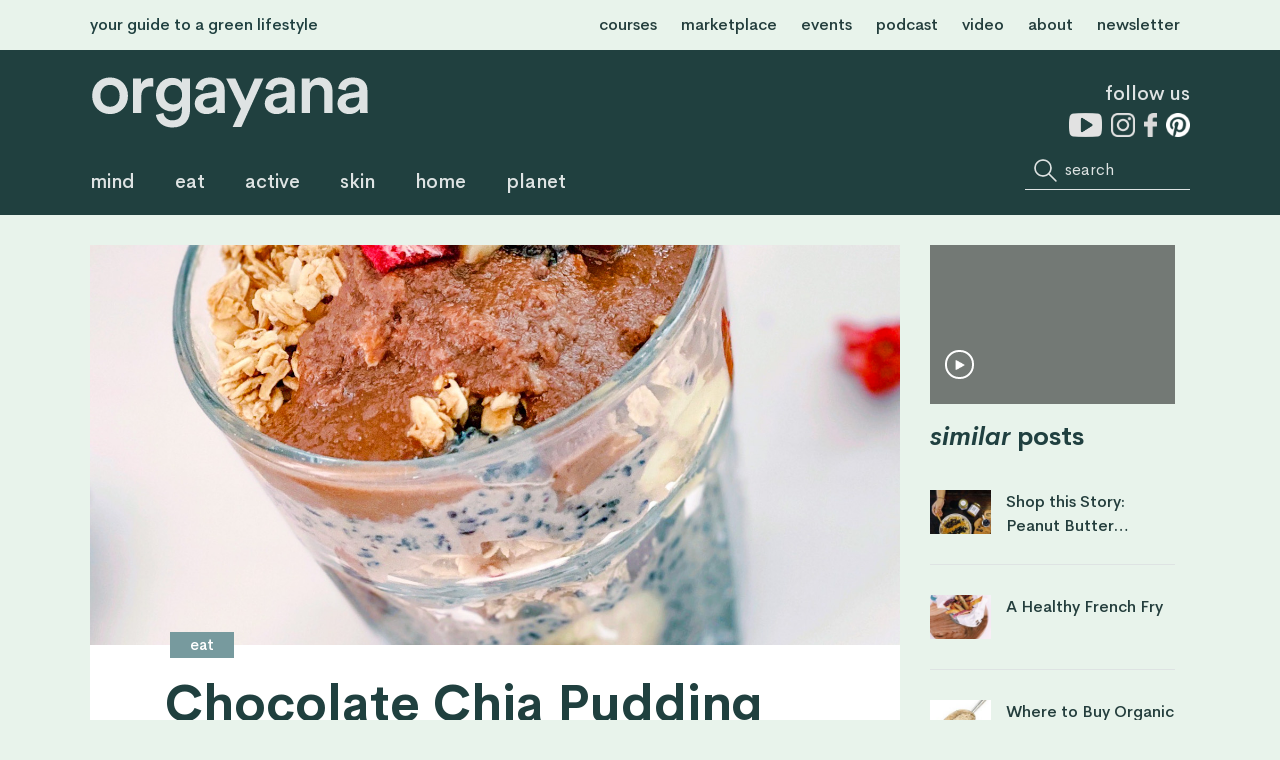

--- FILE ---
content_type: text/html; charset=UTF-8
request_url: https://orgayana.com/eat/chocolate-chia-pudding/
body_size: 18752
content:
<!doctype html>
<!--[if lt IE 7]><html lang="en-US" class="no-js lt-ie9 lt-ie8 lt-ie7"><![endif]-->
<!--[if (IE 7)&!(IEMobile)]><html lang="en-US" class="no-js lt-ie9 lt-ie8"><![endif]-->
<!--[if (IE 8)&!(IEMobile)]><html lang="en-US" class="no-js lt-ie9"><![endif]-->
<!--[if gt IE 8]><!--> <html lang="en-US" class="no-js"><!--<![endif]-->

	<head>
		<meta charset="utf-8">

				<meta http-equiv="X-UA-Compatible" content="IE=edge">

		<title>Chocolate Chia Pudding - orgayana</title>

				<meta name="HandheldFriendly" content="True">
		<meta name="MobileOptimized" content="320">
		<meta name="viewport" content="width=device-width, initial-scale=1"/>
		
				<link rel="apple-touch-icon" href="https://orgayana.com/wp-content/themes/grafikr/library/images/apple-touch-icon.png">
		<link rel="icon" href="https://orgayana.com/wp-content/themes/grafikr/favicon.png">
		<!--[if IE]>
			<link rel="shortcut icon" href="https://orgayana.com/wp-content/themes/grafikr/favicon.ico">
		<![endif]-->
				<meta name="msapplication-TileColor" content="#f01d4f">
		<meta name="msapplication-TileImage" content="https://orgayana.com/wp-content/themes/grafikr/library/images/win8-tile-icon.png">
            <meta name="theme-color" content="#121212">
		<script type="text/javascript" src="//downloads.mailchimp.com/js/signup-forms/popup/unique-methods/embed.js" data-dojo-config="usePlainJson: true, isDebug: false"></script><script type="text/javascript">window.dojoRequire(["mojo/signup-forms/Loader"], function(L) { L.start({"baseUrl":"mc.us12.list-manage.com","uuid":"fcbcb0518b5242350169618ed","lid":"34c2009f4b","uniqueMethods":true}) })</script>
		<link rel="pingback" href="https://orgayana.com/xmlrpc.php">
		<link href="https://fonts.googleapis.com/css?family=Crimson+Text" rel="stylesheet">
				<meta name='robots' content='index, follow, max-image-preview:large, max-snippet:-1, max-video-preview:-1' />
	<style>img:is([sizes="auto" i], [sizes^="auto," i]) { contain-intrinsic-size: 3000px 1500px }</style>
	
	<!-- This site is optimized with the Yoast SEO plugin v26.8 - https://yoast.com/product/yoast-seo-wordpress/ -->
	<link rel="canonical" href="https://orgayana.com/eat/chocolate-chia-pudding/" />
	<meta property="og:locale" content="en_US" />
	<meta property="og:type" content="article" />
	<meta property="og:title" content="Chocolate Chia Pudding - orgayana" />
	<meta property="og:url" content="https://orgayana.com/eat/chocolate-chia-pudding/" />
	<meta property="og:site_name" content="orgayana" />
	<meta property="article:publisher" content="http://www.facebook.com/orgayana" />
	<meta property="article:published_time" content="2020-07-05T04:59:11+00:00" />
	<meta property="article:modified_time" content="2020-07-09T07:04:34+00:00" />
	<meta property="og:image" content="https://orgayana.com/wp-content/uploads/2020/07/IMG_0358-2.jpg" />
	<meta property="og:image:width" content="1522" />
	<meta property="og:image:height" content="1902" />
	<meta property="og:image:type" content="image/jpeg" />
	<meta name="author" content="Charissa Areington" />
	<meta name="twitter:card" content="summary_large_image" />
	<meta name="twitter:label1" content="Written by" />
	<meta name="twitter:data1" content="Charissa Areington" />
	<script type="application/ld+json" class="yoast-schema-graph">{"@context":"https://schema.org","@graph":[{"@type":"Article","@id":"https://orgayana.com/eat/chocolate-chia-pudding/#article","isPartOf":{"@id":"https://orgayana.com/eat/chocolate-chia-pudding/"},"author":{"name":"Charissa Areington","@id":"https://orgayana.com/#/schema/person/c32729e39c9c6588b176e71ebfbdbbee"},"headline":"Chocolate Chia Pudding","datePublished":"2020-07-05T04:59:11+00:00","dateModified":"2020-07-09T07:04:34+00:00","mainEntityOfPage":{"@id":"https://orgayana.com/eat/chocolate-chia-pudding/"},"wordCount":3,"commentCount":0,"publisher":{"@id":"https://orgayana.com/#organization"},"image":{"@id":"https://orgayana.com/eat/chocolate-chia-pudding/#primaryimage"},"thumbnailUrl":"https://orgayana.com/wp-content/uploads/2020/07/IMG_0358-2.jpg","articleSection":["eat"],"inLanguage":"en-US","potentialAction":[{"@type":"CommentAction","name":"Comment","target":["https://orgayana.com/eat/chocolate-chia-pudding/#respond"]}]},{"@type":"WebPage","@id":"https://orgayana.com/eat/chocolate-chia-pudding/","url":"https://orgayana.com/eat/chocolate-chia-pudding/","name":"Chocolate Chia Pudding - orgayana","isPartOf":{"@id":"https://orgayana.com/#website"},"primaryImageOfPage":{"@id":"https://orgayana.com/eat/chocolate-chia-pudding/#primaryimage"},"image":{"@id":"https://orgayana.com/eat/chocolate-chia-pudding/#primaryimage"},"thumbnailUrl":"https://orgayana.com/wp-content/uploads/2020/07/IMG_0358-2.jpg","datePublished":"2020-07-05T04:59:11+00:00","dateModified":"2020-07-09T07:04:34+00:00","breadcrumb":{"@id":"https://orgayana.com/eat/chocolate-chia-pudding/#breadcrumb"},"inLanguage":"en-US","potentialAction":[{"@type":"ReadAction","target":["https://orgayana.com/eat/chocolate-chia-pudding/"]}]},{"@type":"ImageObject","inLanguage":"en-US","@id":"https://orgayana.com/eat/chocolate-chia-pudding/#primaryimage","url":"https://orgayana.com/wp-content/uploads/2020/07/IMG_0358-2.jpg","contentUrl":"https://orgayana.com/wp-content/uploads/2020/07/IMG_0358-2.jpg","width":1522,"height":1902},{"@type":"BreadcrumbList","@id":"https://orgayana.com/eat/chocolate-chia-pudding/#breadcrumb","itemListElement":[{"@type":"ListItem","position":1,"name":"Home","item":"https://orgayana.com/"},{"@type":"ListItem","position":2,"name":"Chocolate Chia Pudding"}]},{"@type":"WebSite","@id":"https://orgayana.com/#website","url":"https://orgayana.com/","name":"orgayana","description":"your guide to a green lifestyle","publisher":{"@id":"https://orgayana.com/#organization"},"potentialAction":[{"@type":"SearchAction","target":{"@type":"EntryPoint","urlTemplate":"https://orgayana.com/?s={search_term_string}"},"query-input":{"@type":"PropertyValueSpecification","valueRequired":true,"valueName":"search_term_string"}}],"inLanguage":"en-US"},{"@type":"Organization","@id":"https://orgayana.com/#organization","name":"orgayana","url":"https://orgayana.com/","logo":{"@type":"ImageObject","inLanguage":"en-US","@id":"https://orgayana.com/#/schema/logo/image/","url":"https://orgayana.com/wp-content/uploads/2019/02/orgayana_logo_dark_green_medium.png","contentUrl":"https://orgayana.com/wp-content/uploads/2019/02/orgayana_logo_dark_green_medium.png","width":251,"height":48,"caption":"orgayana"},"image":{"@id":"https://orgayana.com/#/schema/logo/image/"},"sameAs":["http://www.facebook.com/orgayana","https://www.linkedin.com/company/orgayana/","https://www.pinterest.com/orgayana/","https://www.youtube.com/channel/UCgwAi5w88ZCKB7wak6yFigA/"]},{"@type":"Person","@id":"https://orgayana.com/#/schema/person/c32729e39c9c6588b176e71ebfbdbbee","name":"Charissa Areington","description":"Charissa Areington, a Health and Wellness Coach, I am committed to supporting others in achieving their own unique potential, through finding their path to their health. This is based on their own bio-individuality. We all have our own unique ways on how to achieve a healthier, vibrant, active lifestyle. My unique approach to wellness coaching is not only looking at the fitness aspect but also the nutritional viewpoint on and off the plate, it’s the support you will get along with healthy tips and inspiration that will allow you to connect with what works for you. I love to inspire others whether being fitness or healthy living, educating and supporting clients in achieving their health goals, through simple easy accessible, lifestyle adjustments, this is key for me. Many of my recipes are naturally vegan, gluten-free, paleo or low carb, with no added refined sugars. I aim towards finding healthier alternatives when it comes to food choices with a positive benefit of crowding out those inflammatory causing foods. As a personal health guide, I aim to inspire a healthier lifestyle through good choices when it comes to finding alternatives to more wholesome foods, my recipes create an overall concept of clean eating in a unique way, adding more whole foods and superfoods into your lifestyle will naturally crowd out those high sugar, processed foods that our bodies don’t need. My aim is to share healthy alternatives and how to simply add these into your lifestyle in your own unique way, its finding what works for you. My experience in the health and wellness side started years ago, I have always been passionate about living an active healthy lifestyle, hence why I feel the need to share with others, health can be accessible, easy &amp; convenient, it’s just finding what works for you.","sameAs":["http://www.charissaandco.com",": https://www.instagram.com/charissa_and_co_wellness"],"url":"https://orgayana.com/author/charissa-areington/"}]}</script>
	<!-- / Yoast SEO plugin. -->


<link rel='dns-prefetch' href='//code.jquery.com' />
<link rel='dns-prefetch' href='//fonts.googleapis.com' />
<link rel="alternate" type="application/rss+xml" title="orgayana &raquo; Feed" href="https://orgayana.com/feed/" />
<link rel="alternate" type="application/rss+xml" title="orgayana &raquo; Comments Feed" href="https://orgayana.com/comments/feed/" />
		<!-- This site uses the Google Analytics by MonsterInsights plugin v9.11.1 - Using Analytics tracking - https://www.monsterinsights.com/ -->
		<!-- Note: MonsterInsights is not currently configured on this site. The site owner needs to authenticate with Google Analytics in the MonsterInsights settings panel. -->
					<!-- No tracking code set -->
				<!-- / Google Analytics by MonsterInsights -->
		<script type="text/javascript">
/* <![CDATA[ */
window._wpemojiSettings = {"baseUrl":"https:\/\/s.w.org\/images\/core\/emoji\/16.0.1\/72x72\/","ext":".png","svgUrl":"https:\/\/s.w.org\/images\/core\/emoji\/16.0.1\/svg\/","svgExt":".svg","source":{"concatemoji":"https:\/\/orgayana.com\/wp-includes\/js\/wp-emoji-release.min.js?ver=6.8.3"}};
/*! This file is auto-generated */
!function(s,n){var o,i,e;function c(e){try{var t={supportTests:e,timestamp:(new Date).valueOf()};sessionStorage.setItem(o,JSON.stringify(t))}catch(e){}}function p(e,t,n){e.clearRect(0,0,e.canvas.width,e.canvas.height),e.fillText(t,0,0);var t=new Uint32Array(e.getImageData(0,0,e.canvas.width,e.canvas.height).data),a=(e.clearRect(0,0,e.canvas.width,e.canvas.height),e.fillText(n,0,0),new Uint32Array(e.getImageData(0,0,e.canvas.width,e.canvas.height).data));return t.every(function(e,t){return e===a[t]})}function u(e,t){e.clearRect(0,0,e.canvas.width,e.canvas.height),e.fillText(t,0,0);for(var n=e.getImageData(16,16,1,1),a=0;a<n.data.length;a++)if(0!==n.data[a])return!1;return!0}function f(e,t,n,a){switch(t){case"flag":return n(e,"\ud83c\udff3\ufe0f\u200d\u26a7\ufe0f","\ud83c\udff3\ufe0f\u200b\u26a7\ufe0f")?!1:!n(e,"\ud83c\udde8\ud83c\uddf6","\ud83c\udde8\u200b\ud83c\uddf6")&&!n(e,"\ud83c\udff4\udb40\udc67\udb40\udc62\udb40\udc65\udb40\udc6e\udb40\udc67\udb40\udc7f","\ud83c\udff4\u200b\udb40\udc67\u200b\udb40\udc62\u200b\udb40\udc65\u200b\udb40\udc6e\u200b\udb40\udc67\u200b\udb40\udc7f");case"emoji":return!a(e,"\ud83e\udedf")}return!1}function g(e,t,n,a){var r="undefined"!=typeof WorkerGlobalScope&&self instanceof WorkerGlobalScope?new OffscreenCanvas(300,150):s.createElement("canvas"),o=r.getContext("2d",{willReadFrequently:!0}),i=(o.textBaseline="top",o.font="600 32px Arial",{});return e.forEach(function(e){i[e]=t(o,e,n,a)}),i}function t(e){var t=s.createElement("script");t.src=e,t.defer=!0,s.head.appendChild(t)}"undefined"!=typeof Promise&&(o="wpEmojiSettingsSupports",i=["flag","emoji"],n.supports={everything:!0,everythingExceptFlag:!0},e=new Promise(function(e){s.addEventListener("DOMContentLoaded",e,{once:!0})}),new Promise(function(t){var n=function(){try{var e=JSON.parse(sessionStorage.getItem(o));if("object"==typeof e&&"number"==typeof e.timestamp&&(new Date).valueOf()<e.timestamp+604800&&"object"==typeof e.supportTests)return e.supportTests}catch(e){}return null}();if(!n){if("undefined"!=typeof Worker&&"undefined"!=typeof OffscreenCanvas&&"undefined"!=typeof URL&&URL.createObjectURL&&"undefined"!=typeof Blob)try{var e="postMessage("+g.toString()+"("+[JSON.stringify(i),f.toString(),p.toString(),u.toString()].join(",")+"));",a=new Blob([e],{type:"text/javascript"}),r=new Worker(URL.createObjectURL(a),{name:"wpTestEmojiSupports"});return void(r.onmessage=function(e){c(n=e.data),r.terminate(),t(n)})}catch(e){}c(n=g(i,f,p,u))}t(n)}).then(function(e){for(var t in e)n.supports[t]=e[t],n.supports.everything=n.supports.everything&&n.supports[t],"flag"!==t&&(n.supports.everythingExceptFlag=n.supports.everythingExceptFlag&&n.supports[t]);n.supports.everythingExceptFlag=n.supports.everythingExceptFlag&&!n.supports.flag,n.DOMReady=!1,n.readyCallback=function(){n.DOMReady=!0}}).then(function(){return e}).then(function(){var e;n.supports.everything||(n.readyCallback(),(e=n.source||{}).concatemoji?t(e.concatemoji):e.wpemoji&&e.twemoji&&(t(e.twemoji),t(e.wpemoji)))}))}((window,document),window._wpemojiSettings);
/* ]]> */
</script>
<link rel='stylesheet' id='sbi_styles-css' href='https://orgayana.com/wp-content/plugins/instagram-feed/css/sbi-styles.min.css?ver=6.10.0' type='text/css' media='all' />
<style id='wp-emoji-styles-inline-css' type='text/css'>

	img.wp-smiley, img.emoji {
		display: inline !important;
		border: none !important;
		box-shadow: none !important;
		height: 1em !important;
		width: 1em !important;
		margin: 0 0.07em !important;
		vertical-align: -0.1em !important;
		background: none !important;
		padding: 0 !important;
	}
</style>
<link rel='stylesheet' id='wp-block-library-css' href='https://orgayana.com/wp-includes/css/dist/block-library/style.min.css?ver=6.8.3' type='text/css' media='all' />
<style id='classic-theme-styles-inline-css' type='text/css'>
/*! This file is auto-generated */
.wp-block-button__link{color:#fff;background-color:#32373c;border-radius:9999px;box-shadow:none;text-decoration:none;padding:calc(.667em + 2px) calc(1.333em + 2px);font-size:1.125em}.wp-block-file__button{background:#32373c;color:#fff;text-decoration:none}
</style>
<style id='global-styles-inline-css' type='text/css'>
:root{--wp--preset--aspect-ratio--square: 1;--wp--preset--aspect-ratio--4-3: 4/3;--wp--preset--aspect-ratio--3-4: 3/4;--wp--preset--aspect-ratio--3-2: 3/2;--wp--preset--aspect-ratio--2-3: 2/3;--wp--preset--aspect-ratio--16-9: 16/9;--wp--preset--aspect-ratio--9-16: 9/16;--wp--preset--color--black: #000000;--wp--preset--color--cyan-bluish-gray: #abb8c3;--wp--preset--color--white: #ffffff;--wp--preset--color--pale-pink: #f78da7;--wp--preset--color--vivid-red: #cf2e2e;--wp--preset--color--luminous-vivid-orange: #ff6900;--wp--preset--color--luminous-vivid-amber: #fcb900;--wp--preset--color--light-green-cyan: #7bdcb5;--wp--preset--color--vivid-green-cyan: #00d084;--wp--preset--color--pale-cyan-blue: #8ed1fc;--wp--preset--color--vivid-cyan-blue: #0693e3;--wp--preset--color--vivid-purple: #9b51e0;--wp--preset--gradient--vivid-cyan-blue-to-vivid-purple: linear-gradient(135deg,rgba(6,147,227,1) 0%,rgb(155,81,224) 100%);--wp--preset--gradient--light-green-cyan-to-vivid-green-cyan: linear-gradient(135deg,rgb(122,220,180) 0%,rgb(0,208,130) 100%);--wp--preset--gradient--luminous-vivid-amber-to-luminous-vivid-orange: linear-gradient(135deg,rgba(252,185,0,1) 0%,rgba(255,105,0,1) 100%);--wp--preset--gradient--luminous-vivid-orange-to-vivid-red: linear-gradient(135deg,rgba(255,105,0,1) 0%,rgb(207,46,46) 100%);--wp--preset--gradient--very-light-gray-to-cyan-bluish-gray: linear-gradient(135deg,rgb(238,238,238) 0%,rgb(169,184,195) 100%);--wp--preset--gradient--cool-to-warm-spectrum: linear-gradient(135deg,rgb(74,234,220) 0%,rgb(151,120,209) 20%,rgb(207,42,186) 40%,rgb(238,44,130) 60%,rgb(251,105,98) 80%,rgb(254,248,76) 100%);--wp--preset--gradient--blush-light-purple: linear-gradient(135deg,rgb(255,206,236) 0%,rgb(152,150,240) 100%);--wp--preset--gradient--blush-bordeaux: linear-gradient(135deg,rgb(254,205,165) 0%,rgb(254,45,45) 50%,rgb(107,0,62) 100%);--wp--preset--gradient--luminous-dusk: linear-gradient(135deg,rgb(255,203,112) 0%,rgb(199,81,192) 50%,rgb(65,88,208) 100%);--wp--preset--gradient--pale-ocean: linear-gradient(135deg,rgb(255,245,203) 0%,rgb(182,227,212) 50%,rgb(51,167,181) 100%);--wp--preset--gradient--electric-grass: linear-gradient(135deg,rgb(202,248,128) 0%,rgb(113,206,126) 100%);--wp--preset--gradient--midnight: linear-gradient(135deg,rgb(2,3,129) 0%,rgb(40,116,252) 100%);--wp--preset--font-size--small: 13px;--wp--preset--font-size--medium: 20px;--wp--preset--font-size--large: 36px;--wp--preset--font-size--x-large: 42px;--wp--preset--spacing--20: 0.44rem;--wp--preset--spacing--30: 0.67rem;--wp--preset--spacing--40: 1rem;--wp--preset--spacing--50: 1.5rem;--wp--preset--spacing--60: 2.25rem;--wp--preset--spacing--70: 3.38rem;--wp--preset--spacing--80: 5.06rem;--wp--preset--shadow--natural: 6px 6px 9px rgba(0, 0, 0, 0.2);--wp--preset--shadow--deep: 12px 12px 50px rgba(0, 0, 0, 0.4);--wp--preset--shadow--sharp: 6px 6px 0px rgba(0, 0, 0, 0.2);--wp--preset--shadow--outlined: 6px 6px 0px -3px rgba(255, 255, 255, 1), 6px 6px rgba(0, 0, 0, 1);--wp--preset--shadow--crisp: 6px 6px 0px rgba(0, 0, 0, 1);}:where(.is-layout-flex){gap: 0.5em;}:where(.is-layout-grid){gap: 0.5em;}body .is-layout-flex{display: flex;}.is-layout-flex{flex-wrap: wrap;align-items: center;}.is-layout-flex > :is(*, div){margin: 0;}body .is-layout-grid{display: grid;}.is-layout-grid > :is(*, div){margin: 0;}:where(.wp-block-columns.is-layout-flex){gap: 2em;}:where(.wp-block-columns.is-layout-grid){gap: 2em;}:where(.wp-block-post-template.is-layout-flex){gap: 1.25em;}:where(.wp-block-post-template.is-layout-grid){gap: 1.25em;}.has-black-color{color: var(--wp--preset--color--black) !important;}.has-cyan-bluish-gray-color{color: var(--wp--preset--color--cyan-bluish-gray) !important;}.has-white-color{color: var(--wp--preset--color--white) !important;}.has-pale-pink-color{color: var(--wp--preset--color--pale-pink) !important;}.has-vivid-red-color{color: var(--wp--preset--color--vivid-red) !important;}.has-luminous-vivid-orange-color{color: var(--wp--preset--color--luminous-vivid-orange) !important;}.has-luminous-vivid-amber-color{color: var(--wp--preset--color--luminous-vivid-amber) !important;}.has-light-green-cyan-color{color: var(--wp--preset--color--light-green-cyan) !important;}.has-vivid-green-cyan-color{color: var(--wp--preset--color--vivid-green-cyan) !important;}.has-pale-cyan-blue-color{color: var(--wp--preset--color--pale-cyan-blue) !important;}.has-vivid-cyan-blue-color{color: var(--wp--preset--color--vivid-cyan-blue) !important;}.has-vivid-purple-color{color: var(--wp--preset--color--vivid-purple) !important;}.has-black-background-color{background-color: var(--wp--preset--color--black) !important;}.has-cyan-bluish-gray-background-color{background-color: var(--wp--preset--color--cyan-bluish-gray) !important;}.has-white-background-color{background-color: var(--wp--preset--color--white) !important;}.has-pale-pink-background-color{background-color: var(--wp--preset--color--pale-pink) !important;}.has-vivid-red-background-color{background-color: var(--wp--preset--color--vivid-red) !important;}.has-luminous-vivid-orange-background-color{background-color: var(--wp--preset--color--luminous-vivid-orange) !important;}.has-luminous-vivid-amber-background-color{background-color: var(--wp--preset--color--luminous-vivid-amber) !important;}.has-light-green-cyan-background-color{background-color: var(--wp--preset--color--light-green-cyan) !important;}.has-vivid-green-cyan-background-color{background-color: var(--wp--preset--color--vivid-green-cyan) !important;}.has-pale-cyan-blue-background-color{background-color: var(--wp--preset--color--pale-cyan-blue) !important;}.has-vivid-cyan-blue-background-color{background-color: var(--wp--preset--color--vivid-cyan-blue) !important;}.has-vivid-purple-background-color{background-color: var(--wp--preset--color--vivid-purple) !important;}.has-black-border-color{border-color: var(--wp--preset--color--black) !important;}.has-cyan-bluish-gray-border-color{border-color: var(--wp--preset--color--cyan-bluish-gray) !important;}.has-white-border-color{border-color: var(--wp--preset--color--white) !important;}.has-pale-pink-border-color{border-color: var(--wp--preset--color--pale-pink) !important;}.has-vivid-red-border-color{border-color: var(--wp--preset--color--vivid-red) !important;}.has-luminous-vivid-orange-border-color{border-color: var(--wp--preset--color--luminous-vivid-orange) !important;}.has-luminous-vivid-amber-border-color{border-color: var(--wp--preset--color--luminous-vivid-amber) !important;}.has-light-green-cyan-border-color{border-color: var(--wp--preset--color--light-green-cyan) !important;}.has-vivid-green-cyan-border-color{border-color: var(--wp--preset--color--vivid-green-cyan) !important;}.has-pale-cyan-blue-border-color{border-color: var(--wp--preset--color--pale-cyan-blue) !important;}.has-vivid-cyan-blue-border-color{border-color: var(--wp--preset--color--vivid-cyan-blue) !important;}.has-vivid-purple-border-color{border-color: var(--wp--preset--color--vivid-purple) !important;}.has-vivid-cyan-blue-to-vivid-purple-gradient-background{background: var(--wp--preset--gradient--vivid-cyan-blue-to-vivid-purple) !important;}.has-light-green-cyan-to-vivid-green-cyan-gradient-background{background: var(--wp--preset--gradient--light-green-cyan-to-vivid-green-cyan) !important;}.has-luminous-vivid-amber-to-luminous-vivid-orange-gradient-background{background: var(--wp--preset--gradient--luminous-vivid-amber-to-luminous-vivid-orange) !important;}.has-luminous-vivid-orange-to-vivid-red-gradient-background{background: var(--wp--preset--gradient--luminous-vivid-orange-to-vivid-red) !important;}.has-very-light-gray-to-cyan-bluish-gray-gradient-background{background: var(--wp--preset--gradient--very-light-gray-to-cyan-bluish-gray) !important;}.has-cool-to-warm-spectrum-gradient-background{background: var(--wp--preset--gradient--cool-to-warm-spectrum) !important;}.has-blush-light-purple-gradient-background{background: var(--wp--preset--gradient--blush-light-purple) !important;}.has-blush-bordeaux-gradient-background{background: var(--wp--preset--gradient--blush-bordeaux) !important;}.has-luminous-dusk-gradient-background{background: var(--wp--preset--gradient--luminous-dusk) !important;}.has-pale-ocean-gradient-background{background: var(--wp--preset--gradient--pale-ocean) !important;}.has-electric-grass-gradient-background{background: var(--wp--preset--gradient--electric-grass) !important;}.has-midnight-gradient-background{background: var(--wp--preset--gradient--midnight) !important;}.has-small-font-size{font-size: var(--wp--preset--font-size--small) !important;}.has-medium-font-size{font-size: var(--wp--preset--font-size--medium) !important;}.has-large-font-size{font-size: var(--wp--preset--font-size--large) !important;}.has-x-large-font-size{font-size: var(--wp--preset--font-size--x-large) !important;}
:where(.wp-block-post-template.is-layout-flex){gap: 1.25em;}:where(.wp-block-post-template.is-layout-grid){gap: 1.25em;}
:where(.wp-block-columns.is-layout-flex){gap: 2em;}:where(.wp-block-columns.is-layout-grid){gap: 2em;}
:root :where(.wp-block-pullquote){font-size: 1.5em;line-height: 1.6;}
</style>
<link rel='stylesheet' id='contact-form-7-css' href='https://orgayana.com/wp-content/plugins/contact-form-7/includes/css/styles.css?ver=6.1.4' type='text/css' media='all' />
<link rel='stylesheet' id='wp-ulike-css' href='https://orgayana.com/wp-content/plugins/wp-ulike/assets/css/wp-ulike.min.css?ver=4.8.3.1' type='text/css' media='all' />
<link rel='stylesheet' id='wp-components-css' href='https://orgayana.com/wp-includes/css/dist/components/style.min.css?ver=6.8.3' type='text/css' media='all' />
<link rel='stylesheet' id='godaddy-styles-css' href='https://orgayana.com/wp-content/mu-plugins/vendor/wpex/godaddy-launch/includes/Dependencies/GoDaddy/Styles/build/latest.css?ver=2.0.2' type='text/css' media='all' />
<link rel='stylesheet' id='jquery-ui-css' href='https://code.jquery.com/ui/1.11.2/themes/smoothness/jquery-ui.css?ver=6.8.3' type='text/css' media='all' />
<link rel='stylesheet' id='googleFonts-css' href='//fonts.googleapis.com/css?family=Lato%3A400%2C700%2C400italic%2C700italic&#038;ver=6.8.3' type='text/css' media='all' />
<link rel='stylesheet' id='bones-stylesheet-css' href='https://orgayana.com/wp-content/themes/grafikr/library/css/style.css?ver=6.8.3' type='text/css' media='all' />
<!--[if lt IE 9]>
<link rel='stylesheet' id='bones-ie-only-css' href='https://orgayana.com/wp-content/themes/grafikr/library/css/ie.css?ver=6.8.3' type='text/css' media='all' />
<![endif]-->
<link rel='stylesheet' id='style-css' href='https://orgayana.com/wp-content/themes/grafikr-child/style.css?ver=1569218352' type='text/css' media='all' />
<link rel='stylesheet' id='maxim-css' href='https://orgayana.com/wp-content/themes/grafikr-child/maxim.css?ver=1556268419' type='text/css' media='all' />
<link rel='stylesheet' id='slick-css' href='https://orgayana.com/wp-content/themes/grafikr-child/slick/slick.css?ver=1547817398' type='text/css' media='all' />
<script type="text/javascript" src="https://orgayana.com/wp-includes/js/jquery/jquery.min.js?ver=3.7.1" id="jquery-core-js"></script>
<script type="text/javascript" src="https://orgayana.com/wp-includes/js/jquery/jquery-migrate.min.js?ver=3.4.1" id="jquery-migrate-js"></script>
<script type="text/javascript" src="https://orgayana.com/wp-content/themes/grafikr-child/custom.js?ver=1565700293" id="custom-script-js"></script>
<script type="text/javascript" src="https://orgayana.com/wp-content/themes/grafikr-child/slick/slick.min.js?ver=1547817398" id="slick-script-js"></script>
<script type="text/javascript" src="https://orgayana.com/wp-content/themes/grafikr-child/jquery.sticky.min.js?ver=1547817413" id="jquery.sticky.min.js-js"></script>
<script type="text/javascript" src="https://orgayana.com/wp-content/themes/grafikr/library/js/libs/modernizr.custom.min.js?ver=2.5.3" id="bones-modernizr-js"></script>
<link rel="https://api.w.org/" href="https://orgayana.com/wp-json/" /><link rel="alternate" title="JSON" type="application/json" href="https://orgayana.com/wp-json/wp/v2/posts/14223" /><link rel='shortlink' href='https://orgayana.com/?p=14223' />
<link rel="alternate" title="oEmbed (JSON)" type="application/json+oembed" href="https://orgayana.com/wp-json/oembed/1.0/embed?url=https%3A%2F%2Forgayana.com%2Feat%2Fchocolate-chia-pudding%2F" />
<link rel="alternate" title="oEmbed (XML)" type="text/xml+oembed" href="https://orgayana.com/wp-json/oembed/1.0/embed?url=https%3A%2F%2Forgayana.com%2Feat%2Fchocolate-chia-pudding%2F&#038;format=xml" />
<link rel="apple-touch-icon" sizes="180x180" href="/wp-content/uploads/fbrfg/apple-touch-icon.png">
<link rel="icon" type="image/png" sizes="32x32" href="/wp-content/uploads/fbrfg/favicon-32x32.png">
<link rel="icon" type="image/png" sizes="16x16" href="/wp-content/uploads/fbrfg/favicon-16x16.png">
<link rel="manifest" href="/wp-content/uploads/fbrfg/site.webmanifest">
<link rel="mask-icon" href="/wp-content/uploads/fbrfg/safari-pinned-tab.svg" color="#254948">
<link rel="shortcut icon" href="/wp-content/uploads/fbrfg/favicon.ico">
<meta name="msapplication-TileColor" content="#254948">
<meta name="msapplication-config" content="/wp-content/uploads/fbrfg/browserconfig.xml">
<meta name="theme-color" content="#ffffff"><link rel="icon" href="https://orgayana.com/wp-content/uploads/2019/02/cropped-Skærmbillede-2019-02-25-kl.-10.05.15-32x32.png" sizes="32x32" />
<link rel="icon" href="https://orgayana.com/wp-content/uploads/2019/02/cropped-Skærmbillede-2019-02-25-kl.-10.05.15-192x192.png" sizes="192x192" />
<link rel="apple-touch-icon" href="https://orgayana.com/wp-content/uploads/2019/02/cropped-Skærmbillede-2019-02-25-kl.-10.05.15-180x180.png" />
<meta name="msapplication-TileImage" content="https://orgayana.com/wp-content/uploads/2019/02/cropped-Skærmbillede-2019-02-25-kl.-10.05.15-270x270.png" />
		
						
	</head>

	<body data-rsssl=1 class="wp-singular post-template-default single single-post postid-14223 single-format-standard wp-theme-grafikr wp-child-theme-grafikr-child" itemscope itemtype="http://schema.org/WebPage">

		<div id="container">

			<header class="header" role="banner" style="background-color: #20403F" itemscope itemtype="http://schema.org/WPHeader">

				<div class="top-header">
					<div class="content-container">

														<div class="gr-top-header"><p>your guide to a green lifestyle</p><div class="menu-top-header-container"><ul id="menu-top-header" class="menu"><li id="menu-item-978" class="gr-blog-link menu-item menu-item-type-custom menu-item-object-custom menu-item-978"><a href="/">home</a></li>
<li id="menu-item-14560" class="menu-item menu-item-type-custom menu-item-object-custom menu-item-14560"><a href="http://orgayana.thinkific.com">courses</a></li>
<li id="menu-item-972" class="gr-marketplace-link menu-item menu-item-type-custom menu-item-object-custom menu-item-972"><a href="/marketplace">marketplace</a></li>
<li id="menu-item-973" class="menu-item menu-item-type-custom menu-item-object-custom menu-item-973"><a href="/events">events</a></li>
<li id="menu-item-974" class="podcast-link menu-item menu-item-type-custom menu-item-object-custom menu-item-974"><a href="/?scroll=podcast">podcast</a></li>
<li id="menu-item-975" class="menu-item menu-item-type-post_type_archive menu-item-object-videos menu-item-975"><a href="https://orgayana.com/videos/">video</a></li>
<li id="menu-item-976" class="menu-item menu-item-type-post_type menu-item-object-page menu-item-976"><a href="https://orgayana.com/about-us/">about</a></li>
<li id="menu-item-977" class="newsletter-link menu-item menu-item-type-custom menu-item-object-custom menu-item-977"><a href="#">newsletter</a></li>
</ul></div></div>						
					</div>
				</div>
				
				<div id="inner-header" class="content-container cf">
					<div class="gr-inner-header-left clearfix">
												<p id="logo" class="h1" itemscope itemtype="http://schema.org/Organization"><a href="https://orgayana.com"><img class="svg desktop-logo" src="https://orgayana.com/wp-content/uploads/2018/10/orgayana_logo_white.svg"><img class="svg mobile-logo" src="https://orgayana.com/wp-content/uploads/2018/10/orgayana-logo-dark-green.svg"></a></p>

												

						<nav role="navigation" itemscope itemtype="http://schema.org/SiteNavigationElement">
							<ul id="menu-main" class="nav top-nav cf"><li id="menu-item-4751" class="menu-item menu-item-type-taxonomy menu-item-object-category menu-item-4751"><a href="https://orgayana.com/mind/">mind</a></li>
<li id="menu-item-97" class="menu-item menu-item-type-taxonomy menu-item-object-category current-post-ancestor current-menu-parent current-post-parent menu-item-97"><a href="https://orgayana.com/eat/">eat</a></li>
<li id="menu-item-94" class="menu-item menu-item-type-taxonomy menu-item-object-category menu-item-94"><a href="https://orgayana.com/active/">active</a></li>
<li id="menu-item-95" class="menu-item menu-item-type-taxonomy menu-item-object-category menu-item-95"><a href="https://orgayana.com/beauty/">skin</a></li>
<li id="menu-item-14395" class="menu-item menu-item-type-taxonomy menu-item-object-category menu-item-14395"><a href="https://orgayana.com/home/">home</a></li>
<li id="menu-item-4245" class="menu-item menu-item-type-taxonomy menu-item-object-category menu-item-4245"><a href="https://orgayana.com/planet/">planet</a></li>
</ul>
						</nav>
					</div>
					<div class="gr-inner-header-center">
						<a href="/"><p>Go back to blog</p></a>
					</div>
					<div class="gr-inner-header-right clearfix">
						<div class="searchform-mobile js-search-form-btn searchform">
							<span class="searchform-title">Search</span>
							<button class="">s</button>
						</div>
						<div class="gr-follow">
							<p>Follow us</p>
							<a href="https://www.youtube.com/channel/UCgwAi5w88ZCKB7wak6yFigA" target="_blank"><img src="/wp-content/uploads/2018/12/youtube-logo-gron.png"></a>
							<a href="https://www.instagram.com/orgayana/?hl=da" target="_blank"><img src="/wp-content/uploads/2018/12/instagram-logo-gron.png"></a>
							<a href="https://www.facebook.com/orgayana/" target="_blank"><img src="/wp-content/uploads/2018/12/facebook-logo-gron.png"></a>
							<a href="https://www.pinterest.dk/orgayana/" target="_blank"><img src="/wp-content/uploads/2019/06/pinterest-logo-white-e1561557705959.png"></a>
						</div>

						<form role="search" method="get" id="searchform" class="searchform js-search-form" action="https://orgayana.com/">
								<!-- <span class="searchform-title">Search</span> -->
						    	<button type="submit" id="searchsubmit" >s</button>
						        <input type="search" placeholder="Search" id="s" name="s" value="" />
						</form>



						<div class="nav-toggle">

							<span class="nav-toggle__title">Menu</span>

							<div class="hamburger">
								<span></span>
								<span></span>
								<span></span>
							</div>

						</div>

					</div>
				</div>

			</header>
			<div id="content" style="background-color: #E8F3EB">

				<div id="inner-content" class="content-container cf">

					<main id="main" class="m-all cf" role="main" itemscope itemprop="mainContentOfPage" itemtype="http://schema.org/Blog">
						<div class="gr-blog-post gr-section"><div class="gr-section-left"><div class="gr-blog-hero gr-bg" style="background-image: url(https://orgayana.com/wp-content/uploads/2020/07/IMG_0358-2.jpg)"></div><div class="gr-white"><a href="https://orgayana.com/eat/" class="gr-cat">eat</a><div class="gr-title-area"><h1 class="gr-dark-green">Chocolate Chia Pudding</h1><a href="https://orgayana.com/author/charissa-areington/" title="Posts by Charissa Areington" rel="author">Charissa Areington</a></div><div class="gr-blog-content"><div class=" gr-section gr-post-section"><div>
<p>Easy recipe breakfast pudding-  this chocolate Banana Chia Pudding is healthy and nutritious enough for breakfast or even great as a dessert alternative.</p>
<p>Chia seeds are a nutritional powerhouse, full of fiber, protein, omega-3 fatty acids, and calcium</p>
<p>&nbsp;</p>
<p>INGREDIENTS:</p>
<p>For the Milky chia base:</p>
<p>3/4 Cups of ripe banana</p>
<p>1.5 Cups of Almond milk</p>
<p>2 Servings of Nuzest Clean Lean Protein Vanilla</p>
<p>1/2 Cup of chia seeds</p>
<p>1/3 Cup of Hemp seed <span class="gmail_default">or sesame seed butter</span></p>
<p>&nbsp;</p>
<p>For the chocolate topping:</p>
<p>2 Tablespoons of cacao powder</p>
<p>1 Avocado</p>
<p>2 Tablespoons of almond butter</p>
<p>1/2 Cup of Almond Milk</p>
<p>1 Tablespoon of Flaxseed meal</p>
<p><span class="gmail_default">2 Tablespoons of Yacon Syrup</span></p>
<p>&nbsp;</p>
<p>INSTRUCTIONS:</p>
<p>For the Milky ch<span class="gmail_default">ai</span> base, blend all the ingredients apart from the ch<span class="gmail_default">ai</span> seeds and hemp seed, once the mix is blended you can then add in the seeds, pour into your small glass jars and cover, and leave overnight in the fridge.</p>
<p>You can blend your chocolate topping either the night before and keep in the fridge, separate from the chai mix, only until the next morning as you scoop out a dollop onto each serving of the chia mixture once set.</p>
</div>
<div></div>
</div><div class="gr-post-section"><div class="gr-post-images"><div class="gr-post-image-wrapper"><div class="gr-post-image gr-bg" style="background-image: url(https://orgayana.com/wp-content/uploads/2020/07/IMG_0357-2-819x1024.jpg)"></div></div></div></div><div class="gr-section gr-contributor"><div class="gr-contributor-loop"><a target="_blank" href="/author/charissa-areington"><div class="blog-author"><div class="blog-author__image"><div class="" style="background-image: url(https://orgayana.com/wp-content/uploads/2019/09/Skærmbillede-2019-09-30-kl.-05.27.04.png)"></div></div><div class="blog-author__content"><div><h3>Charissa Areington</h3><p>Charissa Areington, a Health and Wellness Coach, I am committed to supporting others in achieving their own unique potential, through finding their path to their health. This is based on their own bio-individuality. We all have our own unique ways on how to achieve a healthier, vibrant, active lifestyle.

My unique approach to wellness coaching is not only looking at the fitness aspect but also the nutritional viewpoint on and off the plate, it’s the support you will get along with healthy tips and inspiration that will allow you to connect with what works for you.

I love to inspire others whether being fitness or healthy living, educating and supporting clients in achieving their health goals, through simple easy accessible, lifestyle adjustments, this is key for me.

Many of my recipes are naturally vegan, gluten-free, paleo or low carb, with no added refined sugars. I aim towards finding healthier alternatives when it comes to food choices with a positive benefit of crowding out those inflammatory causing foods. 

As a personal health guide, I aim to inspire a healthier lifestyle through good choices when it comes to finding alternatives to more wholesome foods, my recipes create an overall concept of clean eating in a unique way, adding more whole foods and superfoods into your lifestyle will naturally crowd out those high sugar, processed foods that our bodies don’t need.

My aim is to share healthy alternatives and how to simply add these into your lifestyle in your own unique way, its finding what works for you.

My experience in the health and wellness side started years ago, I have always been passionate about living an active healthy lifestyle, hence why I feel the need to share with others, health can be accessible, easy &amp; convenient, it’s just finding what works for you.</p></div></div></div></a></div></div></div><div class="gr-post-share  clearfix"><div class="gr-post-share-media"><strong>Share:</strong><a class="gr-share gr-fb" target="popup" onclick="window.open('https://www.facebook.com/sharer/sharer.php?u=https://orgayana.com/eat/chocolate-chia-pudding/','popup','width=600,height=600'); return false;" href="https://www.facebook.com/sharer/sharer.php?u=https://orgayana.com/eat/chocolate-chia-pudding/"></a><a class="gr-share gr-twitter" onclick="window.open('https://twitter.com/home?status=Take a look at this post! https://orgayana.com/eat/chocolate-chia-pudding/','popup','width=600,height=600'); return false;" href="https://twitter.com/home?status=Take a look at this post! https://orgayana.com/eat/chocolate-chia-pudding/"></a><a class="gr-share gr-pint" onclick="window.open('https://pinterest.com/pin/create/button/?url=https://orgayana.com/eat/chocolate-chia-pudding/&media=https://orgayana.com/wp-content/uploads/2020/07/IMG_0358-2.jpg&description=Chocolate Chia Pudding','popup','width=600,height=600'); return false;" href="https://pinterest.com/pin/create/button/?url=https://orgayana.com/eat/chocolate-chia-pudding/&media=https://orgayana.com/wp-content/uploads/2020/07/IMG_0358-2.jpg&description=Chocolate Chia Pudding"></a><a class="gr-share gr-in" onclick="window.open('https://www.linkedin.com/shareArticle?mini=true&url=https://orgayana.com/eat/chocolate-chia-pudding/&title=Chocolate Chia Pudding&summary=&source=https://orgayana.com/eat/chocolate-chia-pudding/','popup','width=600,height=600'); return false;" href="https://www.linkedin.com/shareArticle?mini=true&url=https://orgayana.com/eat/chocolate-chia-pudding/&title=Chocolate Chia Pudding&summary=&source=https://orgayana.com/eat/chocolate-chia-pudding/"></a></div>		<div class="wpulike wpulike-default " ><div class="wp_ulike_general_class wp_ulike_is_restricted"><button type="button"
					aria-label="Like Button"
					data-ulike-id="14223"
					data-ulike-nonce="fdea0bdaea"
					data-ulike-type="post"
					data-ulike-template="wpulike-default"
					data-ulike-display-likers="0"
					data-ulike-likers-style="popover"
					class="wp_ulike_btn wp_ulike_put_image wp_post_btn_14223"></button><span class="count-box wp_ulike_counter_up" data-ulike-counter-value="0"></span>			</div></div>
	</div></div><div class="gr-post-pagination"><p class="gr-prev"><a href="https://orgayana.com/eat/warm-salad-with-beetroot-pesto/" rel="prev">Previous post</a></p><p class="gr-next"><a href="https://orgayana.com/eat/school-break-macaroons/" rel="next">Next post</a></p></div></div><div class="gr-sidebar"><a href="/videos?id=lpWhYq39vNI"><div class="gr-video-bg" style="background-image: url()"><div class="gr-vid-exc"><p></p></div></div></a><div class="gr-recent-posts gr-sticky"><h5><span>similar </span>posts</h5><a href="https://orgayana.com/eat/shop-this-story-peanut-butter-oatmeal-bowl-by-second-helpings/"><div class="table"><div class="cell img" style="background-image: url(https://orgayana.com/wp-content/uploads/2019/04/Second-Helpings-Oatmeal-8-150x150.jpg)"></div><div class="gr-thumb-text cell"><h4>Shop this Story: Peanut Butter Oatmeal Bowl by Second Helpings</h4></div></div></a><a href="https://orgayana.com/eat/a-healthy-french-fry/"><div class="table"><div class="cell img" style="background-image: url(https://orgayana.com/wp-content/uploads/2020/04/IMG_3314-150x150.jpg)"></div><div class="gr-thumb-text cell"><h4>A Healthy French Fry</h4></div></div></a><a href="https://orgayana.com/eat/where-to-buy-organic-rolled-oats/"><div class="table"><div class="cell img" style="background-image: url(https://orgayana.com/wp-content/uploads/2019/04/usrrpbl08_organic_rolled_oats-300x300-150x150.jpg)"></div><div class="gr-thumb-text cell"><h4>Where to Buy Organic Rolled Oats – A Well Stocked Pantry</h4></div></div></a><a href="https://orgayana.com/eat/thai-inspired-salad/"><div class="table"><div class="cell img" style="background-image: url(https://orgayana.com/wp-content/uploads/2019/10/IMG_8984-150x150.jpg)"></div><div class="gr-thumb-text cell"><h4>Thai inspired Salad</h4></div></div></a></div></div></div><div class="gr-section gr-full-width gr-ebook"><div class="gr-explore gr-bg" style="background-image: url(/wp-content/uploads/2018/10/Nyhedsbrev.png);"><div class="gr-explore-inner content-container gr-ebook-text"><h2>Download our Healthy Kids Recipe Book For Free!</h2><p>Subscribe up to our newsletter and get healthy kids lunch box and party food recipes from Karin G. Reiter <br />
& Clara Luboff's for free! The extensive ebook 'The Rosy Cheeked Kids" can be yours - just sign up here:</p>
	<section id="yikes-mailchimp-container-2" class="yikes-mailchimp-container yikes-mailchimp-container-2 ">
				<form id="e-book-2" class="yikes-easy-mc-form yikes-easy-mc-form-2  " method="POST" data-attr-form-id="2">

													<label for="yikes-easy-mc-form-2-FNAME"  class="FNAME-label ">

										<!-- dictate label visibility -->
										
										<!-- Description Above -->
										
										<input id="yikes-easy-mc-form-2-FNAME"  name="FNAME"  placeholder="First name"  class="yikes-easy-mc-text field-no-label"   type="text"  value="">

										<!-- Description Below -->
										
									</label>
																		<label for="yikes-easy-mc-form-2-LNAME"  class="LNAME-label ">

										<!-- dictate label visibility -->
										
										<!-- Description Above -->
										
										<input id="yikes-easy-mc-form-2-LNAME"  name="LNAME"  placeholder="Last name"  class="yikes-easy-mc-text field-no-label"   type="text"  value="">

										<!-- Description Below -->
										
									</label>
																		<label for="yikes-easy-mc-form-2-EMAIL"  class="EMAIL-label yikes-mailchimp-field-required ">

										<!-- dictate label visibility -->
										
										<!-- Description Above -->
										
										<input id="yikes-easy-mc-form-2-EMAIL"  name="EMAIL"  placeholder="Email address"  class="yikes-easy-mc-email field-no-label"  required="required" type="email"  value="">

										<!-- Description Below -->
										
									</label>
									
				<!-- Honeypot Trap -->
				<input type="hidden" name="yikes-mailchimp-honeypot" id="yikes-mailchimp-honeypot-2" value="">

				<!-- List ID -->
				<input type="hidden" name="yikes-mailchimp-associated-list-id" id="yikes-mailchimp-associated-list-id-2" value="3587659d8a">

				<!-- The form that is being submitted! Used to display error/success messages above the correct form -->
				<input type="hidden" name="yikes-mailchimp-submitted-form" id="yikes-mailchimp-submitted-form-2" value="2">

				<!-- Submit Button -->
				<button type="submit" class="yikes-easy-mc-submit-button yikes-easy-mc-submit-button-2 btn btn-primary "> <span class="yikes-mailchimp-submit-button-span-text">Submit</span></button>				<!-- Nonce Security Check -->
				<input type="hidden" id="yikes_easy_mc_new_subscriber_2" name="yikes_easy_mc_new_subscriber" value="5eed32f961">
				<input type="hidden" name="_wp_http_referer" value="/eat/chocolate-chia-pudding/" />
			</form>
			<!-- Mailchimp Form generated by Easy Forms for Mailchimp v6.9.0 (https://wordpress.org/plugins/yikes-inc-easy-mailchimp-extender/) -->

			</section>
	</div></div></div>
					</main>


				</div>

			</div>

			<div class="gr-instagram-section">
				<a href="https://www.instagram.com/orgayana/" target="_blank"><h3>#follow us on instagram</h3></a>
				
<div id="sb_instagram"  class="sbi sbi_mob_col_1 sbi_tab_col_2 sbi_col_8" style="width: 100%;"	 data-feedid="*1"  data-res="auto" data-cols="8" data-colsmobile="1" data-colstablet="2" data-num="8" data-nummobile="" data-item-padding=""	 data-shortcode-atts="{}"  data-postid="14223" data-locatornonce="2c12b4f075" data-imageaspectratio="1:1" data-sbi-flags="favorLocal">
	
	<div id="sbi_images" >
		<div class="sbi_item sbi_type_image sbi_new sbi_transition"
	id="sbi_18195643192190735" data-date="1635864250">
	<div class="sbi_photo_wrap">
		<a class="sbi_photo" href="https://www.instagram.com/p/CVxvreiKb5R/" target="_blank" rel="noopener nofollow"
			data-full-res="https://scontent-ams4-1.cdninstagram.com/v/t51.29350-15/252328271_609365140410949_4576928324234738329_n.jpg?_nc_cat=107&#038;ccb=1-7&#038;_nc_sid=8ae9d6&#038;_nc_ohc=iZG8HKFSP5MAX9HKN8X&#038;_nc_ht=scontent-ams4-1.cdninstagram.com&#038;edm=ANo9K5cEAAAA&#038;oh=00_AT8-p8qXASILFw53MhGtsSzvU9Hu-u65W6acVtcQLAAQOQ&#038;oe=62BE4193"
			data-img-src-set="{&quot;d&quot;:&quot;https:\/\/scontent-ams4-1.cdninstagram.com\/v\/t51.29350-15\/252328271_609365140410949_4576928324234738329_n.jpg?_nc_cat=107&amp;ccb=1-7&amp;_nc_sid=8ae9d6&amp;_nc_ohc=iZG8HKFSP5MAX9HKN8X&amp;_nc_ht=scontent-ams4-1.cdninstagram.com&amp;edm=ANo9K5cEAAAA&amp;oh=00_AT8-p8qXASILFw53MhGtsSzvU9Hu-u65W6acVtcQLAAQOQ&amp;oe=62BE4193&quot;,&quot;150&quot;:&quot;https:\/\/scontent-ams4-1.cdninstagram.com\/v\/t51.29350-15\/252328271_609365140410949_4576928324234738329_n.jpg?_nc_cat=107&amp;ccb=1-7&amp;_nc_sid=8ae9d6&amp;_nc_ohc=iZG8HKFSP5MAX9HKN8X&amp;_nc_ht=scontent-ams4-1.cdninstagram.com&amp;edm=ANo9K5cEAAAA&amp;oh=00_AT8-p8qXASILFw53MhGtsSzvU9Hu-u65W6acVtcQLAAQOQ&amp;oe=62BE4193&quot;,&quot;320&quot;:&quot;https:\/\/scontent-ams4-1.cdninstagram.com\/v\/t51.29350-15\/252328271_609365140410949_4576928324234738329_n.jpg?_nc_cat=107&amp;ccb=1-7&amp;_nc_sid=8ae9d6&amp;_nc_ohc=iZG8HKFSP5MAX9HKN8X&amp;_nc_ht=scontent-ams4-1.cdninstagram.com&amp;edm=ANo9K5cEAAAA&amp;oh=00_AT8-p8qXASILFw53MhGtsSzvU9Hu-u65W6acVtcQLAAQOQ&amp;oe=62BE4193&quot;,&quot;640&quot;:&quot;https:\/\/scontent-ams4-1.cdninstagram.com\/v\/t51.29350-15\/252328271_609365140410949_4576928324234738329_n.jpg?_nc_cat=107&amp;ccb=1-7&amp;_nc_sid=8ae9d6&amp;_nc_ohc=iZG8HKFSP5MAX9HKN8X&amp;_nc_ht=scontent-ams4-1.cdninstagram.com&amp;edm=ANo9K5cEAAAA&amp;oh=00_AT8-p8qXASILFw53MhGtsSzvU9Hu-u65W6acVtcQLAAQOQ&amp;oe=62BE4193&quot;}">
			<span class="sbi-screenreader">Do you feel theres a lot going on and are the kids</span>
									<img src="https://orgayana.com/wp-content/plugins/instagram-feed/img/placeholder.png" alt="Do you feel theres a lot going on and are the kids feeling it too?
For any parent struggling with temper tantrums or anxious kids at this time, let yoga come to the rescue🙏🏼
Not just about physical balance, yoga helps kids centre their focus and makes them more connected and self-aware. The result: A happier, healthier child 🤸🏼‍♂️
Perhaps you should join them? 😅 
Joline Michelle Ow from @canvasslife gives us the her insights into why yoga can make a difference to our children.
———- 👧🏻🙏🏼👦🏼Link in bio👦🏼🙏🏼👧🏻 ———-" aria-hidden="true">
		</a>
	</div>
</div><div class="sbi_item sbi_type_image sbi_new sbi_transition"
	id="sbi_17899836227486426" data-date="1635511612">
	<div class="sbi_photo_wrap">
		<a class="sbi_photo" href="https://www.instagram.com/p/CVnPE6aqDcd/" target="_blank" rel="noopener nofollow"
			data-full-res="https://scontent-ams2-1.cdninstagram.com/v/t51.29350-15/249680775_310155120944122_3979131606263421524_n.jpg?_nc_cat=104&#038;ccb=1-7&#038;_nc_sid=8ae9d6&#038;_nc_ohc=LH3wCF27D_gAX9E4NXK&#038;_nc_ht=scontent-ams2-1.cdninstagram.com&#038;edm=ANo9K5cEAAAA&#038;oh=00_AT8ANuTvBJneLe3sKYW89UgdsOgpf-sEBcVEp19xusRhwA&#038;oe=62BD3079"
			data-img-src-set="{&quot;d&quot;:&quot;https:\/\/scontent-ams2-1.cdninstagram.com\/v\/t51.29350-15\/249680775_310155120944122_3979131606263421524_n.jpg?_nc_cat=104&amp;ccb=1-7&amp;_nc_sid=8ae9d6&amp;_nc_ohc=LH3wCF27D_gAX9E4NXK&amp;_nc_ht=scontent-ams2-1.cdninstagram.com&amp;edm=ANo9K5cEAAAA&amp;oh=00_AT8ANuTvBJneLe3sKYW89UgdsOgpf-sEBcVEp19xusRhwA&amp;oe=62BD3079&quot;,&quot;150&quot;:&quot;https:\/\/scontent-ams2-1.cdninstagram.com\/v\/t51.29350-15\/249680775_310155120944122_3979131606263421524_n.jpg?_nc_cat=104&amp;ccb=1-7&amp;_nc_sid=8ae9d6&amp;_nc_ohc=LH3wCF27D_gAX9E4NXK&amp;_nc_ht=scontent-ams2-1.cdninstagram.com&amp;edm=ANo9K5cEAAAA&amp;oh=00_AT8ANuTvBJneLe3sKYW89UgdsOgpf-sEBcVEp19xusRhwA&amp;oe=62BD3079&quot;,&quot;320&quot;:&quot;https:\/\/scontent-ams2-1.cdninstagram.com\/v\/t51.29350-15\/249680775_310155120944122_3979131606263421524_n.jpg?_nc_cat=104&amp;ccb=1-7&amp;_nc_sid=8ae9d6&amp;_nc_ohc=LH3wCF27D_gAX9E4NXK&amp;_nc_ht=scontent-ams2-1.cdninstagram.com&amp;edm=ANo9K5cEAAAA&amp;oh=00_AT8ANuTvBJneLe3sKYW89UgdsOgpf-sEBcVEp19xusRhwA&amp;oe=62BD3079&quot;,&quot;640&quot;:&quot;https:\/\/scontent-ams2-1.cdninstagram.com\/v\/t51.29350-15\/249680775_310155120944122_3979131606263421524_n.jpg?_nc_cat=104&amp;ccb=1-7&amp;_nc_sid=8ae9d6&amp;_nc_ohc=LH3wCF27D_gAX9E4NXK&amp;_nc_ht=scontent-ams2-1.cdninstagram.com&amp;edm=ANo9K5cEAAAA&amp;oh=00_AT8ANuTvBJneLe3sKYW89UgdsOgpf-sEBcVEp19xusRhwA&amp;oe=62BD3079&quot;}">
			<span class="sbi-screenreader">Nothing like mindful &amp; engaging play in nature 🌳 O</span>
									<img src="https://orgayana.com/wp-content/plugins/instagram-feed/img/placeholder.png" alt="Nothing like mindful &amp; engaging play in nature 🌳 One of the best cures of climate change anxiety!

Kids (and parents) today are being overwhelmed with pictures of burning fires, melting ice and plastic-filled oceans and many feeling lost at what to do and how their little steps can truly make an impact.

So how do we approach topics like climate change and waste, so our children will feel empowered instead of scared, conscious instead of detached and feel ownership to their actions as our regenerative ambassadors?

In this article we look at:
• The challenges of being a sustainable parent today
• How can we be role models?
• How can we talk to our kids about plastic pollution &amp; climate change in a language the understand &amp; without scaring  them?
• How can we work together as a conscious and mindful family?
• What – on a more concrete level can we do together day-to-day to reduce energy, water &amp; waste &amp; preserve &amp; regenerate our nature?

Enjoy!
——————————-🌎Link in Bio🌏—————————" aria-hidden="true">
		</a>
	</div>
</div><div class="sbi_item sbi_type_image sbi_new sbi_transition"
	id="sbi_17912163266088784" data-date="1634100025">
	<div class="sbi_photo_wrap">
		<a class="sbi_photo" href="https://www.instagram.com/p/CU9Kr-MIYug/" target="_blank" rel="noopener nofollow"
			data-full-res="https://scontent-ams4-1.cdninstagram.com/v/t51.29350-15/243350212_558388328788910_6104510300573389529_n.jpg?_nc_cat=107&#038;ccb=1-7&#038;_nc_sid=8ae9d6&#038;_nc_ohc=DWjyVMl0jVMAX95NuxK&#038;_nc_ht=scontent-ams4-1.cdninstagram.com&#038;edm=ANo9K5cEAAAA&#038;oh=00_AT974GLXHFIfMYRC7VhE3fBNICX96xRMxBvkn0L73LO6Zg&#038;oe=62BD32D2"
			data-img-src-set="{&quot;d&quot;:&quot;https:\/\/scontent-ams4-1.cdninstagram.com\/v\/t51.29350-15\/243350212_558388328788910_6104510300573389529_n.jpg?_nc_cat=107&amp;ccb=1-7&amp;_nc_sid=8ae9d6&amp;_nc_ohc=DWjyVMl0jVMAX95NuxK&amp;_nc_ht=scontent-ams4-1.cdninstagram.com&amp;edm=ANo9K5cEAAAA&amp;oh=00_AT974GLXHFIfMYRC7VhE3fBNICX96xRMxBvkn0L73LO6Zg&amp;oe=62BD32D2&quot;,&quot;150&quot;:&quot;https:\/\/scontent-ams4-1.cdninstagram.com\/v\/t51.29350-15\/243350212_558388328788910_6104510300573389529_n.jpg?_nc_cat=107&amp;ccb=1-7&amp;_nc_sid=8ae9d6&amp;_nc_ohc=DWjyVMl0jVMAX95NuxK&amp;_nc_ht=scontent-ams4-1.cdninstagram.com&amp;edm=ANo9K5cEAAAA&amp;oh=00_AT974GLXHFIfMYRC7VhE3fBNICX96xRMxBvkn0L73LO6Zg&amp;oe=62BD32D2&quot;,&quot;320&quot;:&quot;https:\/\/scontent-ams4-1.cdninstagram.com\/v\/t51.29350-15\/243350212_558388328788910_6104510300573389529_n.jpg?_nc_cat=107&amp;ccb=1-7&amp;_nc_sid=8ae9d6&amp;_nc_ohc=DWjyVMl0jVMAX95NuxK&amp;_nc_ht=scontent-ams4-1.cdninstagram.com&amp;edm=ANo9K5cEAAAA&amp;oh=00_AT974GLXHFIfMYRC7VhE3fBNICX96xRMxBvkn0L73LO6Zg&amp;oe=62BD32D2&quot;,&quot;640&quot;:&quot;https:\/\/scontent-ams4-1.cdninstagram.com\/v\/t51.29350-15\/243350212_558388328788910_6104510300573389529_n.jpg?_nc_cat=107&amp;ccb=1-7&amp;_nc_sid=8ae9d6&amp;_nc_ohc=DWjyVMl0jVMAX95NuxK&amp;_nc_ht=scontent-ams4-1.cdninstagram.com&amp;edm=ANo9K5cEAAAA&amp;oh=00_AT974GLXHFIfMYRC7VhE3fBNICX96xRMxBvkn0L73LO6Zg&amp;oe=62BD32D2&quot;}">
			<span class="sbi-screenreader">EXCITING NEWS!📣
Nearly 4 years ago I soft launched</span>
									<img src="https://orgayana.com/wp-content/plugins/instagram-feed/img/placeholder.png" alt="EXCITING NEWS!📣
Nearly 4 years ago I soft launched my 4th baby, green lifestyle guide @orgayana and by doing so, made a pivot in my career into that of an entrepreneur wearing 10 more hats than my previous jobs as journalist/ editor. I’d always been passionate about health, and in my years writing + speaking about/moderating the sustainability conversation in Singapore, the link I’d made between health and sustainability only grew stronger. I created orgayana with the purpose of guiding people to understand how we can help our planet by putting ourselves first. 
I still do that - although now with more power behind it!

In my years editing orgayana, over 20 specialists wrote for me on everything from mindfulness, food &amp; exercise to natural skincare, detoxing your home and giving back to the planet. While I lapped it all up, half the time I wished I’d been the author of ALL the ingenious advice, not just sustainability.  I was desperate to gain deeper insights into the link between our mind, body and daily habits AND our sustainable (or lack of) steps. So, at my return to Denmark last year, my mission was to educate myself even further and…... here I am! With certifications in Nutrition and Ayurveda as well as a being a certified ICI Neuro Coach, Aligned Yoga Teacher and Green School Green Educator, I’m ready to take on health and sustainability from a new, more personal angle. 
Now, what does this mean?

Firstly - doing 1-1 coaching sessions, green lifestyle consulting sessions and neuro trainings. Secondly, preparing workshops and courses integrating the 6 orgayana pillars in my green lifestyle wheel - the inside out approach: mind, eat, active, wear, home &amp; planet. 

I’m super excited to expand my competencies from being a storyteller, to now coach, consultant and teacher of my favourite hobby: green lifestyle.

If you’re interested in learning more or would like to book a sessions with me check out link in bio or orgayana.com/about-us

Please also reach out if you want to collaborate with orgayana or is interested in consulting or talks on how to take on a green lifestyle with the orgayana inside-out approach. Spread the word, I for one can’t wait to! 📣🗯💚" aria-hidden="true">
		</a>
	</div>
</div><div class="sbi_item sbi_type_image sbi_new sbi_transition"
	id="sbi_17933571709707209" data-date="1634025866">
	<div class="sbi_photo_wrap">
		<a class="sbi_photo" href="https://www.instagram.com/p/CU69PYdALVm/" target="_blank" rel="noopener nofollow"
			data-full-res="https://scontent-ams2-1.cdninstagram.com/v/t51.29350-15/244941595_921272385487587_1646516860332409446_n.jpg?_nc_cat=111&#038;ccb=1-7&#038;_nc_sid=8ae9d6&#038;_nc_ohc=SmS2ojrl0gIAX-aQOAx&#038;_nc_ht=scontent-ams2-1.cdninstagram.com&#038;edm=ANo9K5cEAAAA&#038;oh=00_AT_Flkda-RiS0lQ2up6agxTk3hbwwL3vx-97gokbwnOTww&#038;oe=62BD9EE5"
			data-img-src-set="{&quot;d&quot;:&quot;https:\/\/scontent-ams2-1.cdninstagram.com\/v\/t51.29350-15\/244941595_921272385487587_1646516860332409446_n.jpg?_nc_cat=111&amp;ccb=1-7&amp;_nc_sid=8ae9d6&amp;_nc_ohc=SmS2ojrl0gIAX-aQOAx&amp;_nc_ht=scontent-ams2-1.cdninstagram.com&amp;edm=ANo9K5cEAAAA&amp;oh=00_AT_Flkda-RiS0lQ2up6agxTk3hbwwL3vx-97gokbwnOTww&amp;oe=62BD9EE5&quot;,&quot;150&quot;:&quot;https:\/\/scontent-ams2-1.cdninstagram.com\/v\/t51.29350-15\/244941595_921272385487587_1646516860332409446_n.jpg?_nc_cat=111&amp;ccb=1-7&amp;_nc_sid=8ae9d6&amp;_nc_ohc=SmS2ojrl0gIAX-aQOAx&amp;_nc_ht=scontent-ams2-1.cdninstagram.com&amp;edm=ANo9K5cEAAAA&amp;oh=00_AT_Flkda-RiS0lQ2up6agxTk3hbwwL3vx-97gokbwnOTww&amp;oe=62BD9EE5&quot;,&quot;320&quot;:&quot;https:\/\/scontent-ams2-1.cdninstagram.com\/v\/t51.29350-15\/244941595_921272385487587_1646516860332409446_n.jpg?_nc_cat=111&amp;ccb=1-7&amp;_nc_sid=8ae9d6&amp;_nc_ohc=SmS2ojrl0gIAX-aQOAx&amp;_nc_ht=scontent-ams2-1.cdninstagram.com&amp;edm=ANo9K5cEAAAA&amp;oh=00_AT_Flkda-RiS0lQ2up6agxTk3hbwwL3vx-97gokbwnOTww&amp;oe=62BD9EE5&quot;,&quot;640&quot;:&quot;https:\/\/scontent-ams2-1.cdninstagram.com\/v\/t51.29350-15\/244941595_921272385487587_1646516860332409446_n.jpg?_nc_cat=111&amp;ccb=1-7&amp;_nc_sid=8ae9d6&amp;_nc_ohc=SmS2ojrl0gIAX-aQOAx&amp;_nc_ht=scontent-ams2-1.cdninstagram.com&amp;edm=ANo9K5cEAAAA&amp;oh=00_AT_Flkda-RiS0lQ2up6agxTk3hbwwL3vx-97gokbwnOTww&amp;oe=62BD9EE5&quot;}">
			<span class="sbi-screenreader">It’s been repeated many times, that the best way t</span>
									<img src="https://orgayana.com/wp-content/plugins/instagram-feed/img/placeholder.png" alt="It’s been repeated many times, that the best way to do exercise in all of the three essential disciplines: cardio, strenght and flexibility. But for us to really understand the importance of these essentials, we’ve teamed up with our collaborator, Body Temple and their experts to explain the why and the how. This week we look at Cardio – Diana Lim explains:
—————————- 👟 Link in Bio 👟 ————————-" aria-hidden="true">
		</a>
	</div>
</div><div class="sbi_item sbi_type_image sbi_new sbi_transition"
	id="sbi_17901543230325606" data-date="1633947208">
	<div class="sbi_photo_wrap">
		<a class="sbi_photo" href="https://www.instagram.com/p/CU4nNj4AOZi/" target="_blank" rel="noopener nofollow"
			data-full-res="https://scontent-ams4-1.cdninstagram.com/v/t51.29350-15/244783399_569536550999081_7998386604793666671_n.jpg?_nc_cat=109&#038;ccb=1-7&#038;_nc_sid=8ae9d6&#038;_nc_ohc=IYJo2qWpe9YAX-jWWB4&#038;_nc_ht=scontent-ams4-1.cdninstagram.com&#038;edm=ANo9K5cEAAAA&#038;oh=00_AT_UjBE5H9MxfQAZW25muQ8dxdo4piCcoTlWDaeN8uI1XQ&#038;oe=62BD62FB"
			data-img-src-set="{&quot;d&quot;:&quot;https:\/\/scontent-ams4-1.cdninstagram.com\/v\/t51.29350-15\/244783399_569536550999081_7998386604793666671_n.jpg?_nc_cat=109&amp;ccb=1-7&amp;_nc_sid=8ae9d6&amp;_nc_ohc=IYJo2qWpe9YAX-jWWB4&amp;_nc_ht=scontent-ams4-1.cdninstagram.com&amp;edm=ANo9K5cEAAAA&amp;oh=00_AT_UjBE5H9MxfQAZW25muQ8dxdo4piCcoTlWDaeN8uI1XQ&amp;oe=62BD62FB&quot;,&quot;150&quot;:&quot;https:\/\/scontent-ams4-1.cdninstagram.com\/v\/t51.29350-15\/244783399_569536550999081_7998386604793666671_n.jpg?_nc_cat=109&amp;ccb=1-7&amp;_nc_sid=8ae9d6&amp;_nc_ohc=IYJo2qWpe9YAX-jWWB4&amp;_nc_ht=scontent-ams4-1.cdninstagram.com&amp;edm=ANo9K5cEAAAA&amp;oh=00_AT_UjBE5H9MxfQAZW25muQ8dxdo4piCcoTlWDaeN8uI1XQ&amp;oe=62BD62FB&quot;,&quot;320&quot;:&quot;https:\/\/scontent-ams4-1.cdninstagram.com\/v\/t51.29350-15\/244783399_569536550999081_7998386604793666671_n.jpg?_nc_cat=109&amp;ccb=1-7&amp;_nc_sid=8ae9d6&amp;_nc_ohc=IYJo2qWpe9YAX-jWWB4&amp;_nc_ht=scontent-ams4-1.cdninstagram.com&amp;edm=ANo9K5cEAAAA&amp;oh=00_AT_UjBE5H9MxfQAZW25muQ8dxdo4piCcoTlWDaeN8uI1XQ&amp;oe=62BD62FB&quot;,&quot;640&quot;:&quot;https:\/\/scontent-ams4-1.cdninstagram.com\/v\/t51.29350-15\/244783399_569536550999081_7998386604793666671_n.jpg?_nc_cat=109&amp;ccb=1-7&amp;_nc_sid=8ae9d6&amp;_nc_ohc=IYJo2qWpe9YAX-jWWB4&amp;_nc_ht=scontent-ams4-1.cdninstagram.com&amp;edm=ANo9K5cEAAAA&amp;oh=00_AT_UjBE5H9MxfQAZW25muQ8dxdo4piCcoTlWDaeN8uI1XQ&amp;oe=62BD62FB&quot;}">
			<span class="sbi-screenreader">It’s getting colder in the northern hemisphere - t</span>
									<img src="https://orgayana.com/wp-content/plugins/instagram-feed/img/placeholder.png" alt="It’s getting colder in the northern hemisphere - time for soup &amp; ‘hygge’! 
Meatless Monday Recipe from Charlotte Dall ❤️
—————————— 🍅 Link in Bio 🍅————————-" aria-hidden="true">
		</a>
	</div>
</div><div class="sbi_item sbi_type_image sbi_new sbi_transition"
	id="sbi_17858238038632901" data-date="1633695510">
	<div class="sbi_photo_wrap">
		<a class="sbi_photo" href="https://www.instagram.com/p/CUxHIvHqjer/" target="_blank" rel="noopener nofollow"
			data-full-res="https://scontent-ams4-1.cdninstagram.com/v/t51.29350-15/244629896_2983024608610439_5034348730803308375_n.jpg?_nc_cat=102&#038;ccb=1-7&#038;_nc_sid=8ae9d6&#038;_nc_ohc=tYEpCJrTjesAX_o9EyD&#038;_nc_ht=scontent-ams4-1.cdninstagram.com&#038;edm=ANo9K5cEAAAA&#038;oh=00_AT8FFpD941wHe1HSaEu52JJ6psiSqxYyudvgep6zbukGtA&#038;oe=62BD10AA"
			data-img-src-set="{&quot;d&quot;:&quot;https:\/\/scontent-ams4-1.cdninstagram.com\/v\/t51.29350-15\/244629896_2983024608610439_5034348730803308375_n.jpg?_nc_cat=102&amp;ccb=1-7&amp;_nc_sid=8ae9d6&amp;_nc_ohc=tYEpCJrTjesAX_o9EyD&amp;_nc_ht=scontent-ams4-1.cdninstagram.com&amp;edm=ANo9K5cEAAAA&amp;oh=00_AT8FFpD941wHe1HSaEu52JJ6psiSqxYyudvgep6zbukGtA&amp;oe=62BD10AA&quot;,&quot;150&quot;:&quot;https:\/\/scontent-ams4-1.cdninstagram.com\/v\/t51.29350-15\/244629896_2983024608610439_5034348730803308375_n.jpg?_nc_cat=102&amp;ccb=1-7&amp;_nc_sid=8ae9d6&amp;_nc_ohc=tYEpCJrTjesAX_o9EyD&amp;_nc_ht=scontent-ams4-1.cdninstagram.com&amp;edm=ANo9K5cEAAAA&amp;oh=00_AT8FFpD941wHe1HSaEu52JJ6psiSqxYyudvgep6zbukGtA&amp;oe=62BD10AA&quot;,&quot;320&quot;:&quot;https:\/\/scontent-ams4-1.cdninstagram.com\/v\/t51.29350-15\/244629896_2983024608610439_5034348730803308375_n.jpg?_nc_cat=102&amp;ccb=1-7&amp;_nc_sid=8ae9d6&amp;_nc_ohc=tYEpCJrTjesAX_o9EyD&amp;_nc_ht=scontent-ams4-1.cdninstagram.com&amp;edm=ANo9K5cEAAAA&amp;oh=00_AT8FFpD941wHe1HSaEu52JJ6psiSqxYyudvgep6zbukGtA&amp;oe=62BD10AA&quot;,&quot;640&quot;:&quot;https:\/\/scontent-ams4-1.cdninstagram.com\/v\/t51.29350-15\/244629896_2983024608610439_5034348730803308375_n.jpg?_nc_cat=102&amp;ccb=1-7&amp;_nc_sid=8ae9d6&amp;_nc_ohc=tYEpCJrTjesAX_o9EyD&amp;_nc_ht=scontent-ams4-1.cdninstagram.com&amp;edm=ANo9K5cEAAAA&amp;oh=00_AT8FFpD941wHe1HSaEu52JJ6psiSqxYyudvgep6zbukGtA&amp;oe=62BD10AA&quot;}">
			<span class="sbi-screenreader">🦟🦗🐜🐞🕷Many kids are fascinated with insects: where </span>
									<img src="https://orgayana.com/wp-content/plugins/instagram-feed/img/placeholder.png" alt="🦟🦗🐜🐞🕷Many kids are fascinated with insects: where they live, what they do and how they behave! But one thing is exploring, another is creating an actual home for them! 
It can seem like a difficult task, but with the right tools, materials and a little patience, you can actually create your own bee house, even at 3 years old! @wildlings_singapore ’s Claire Seabrook takes us through the steps of making your own home for the bees!
——————————🐝Link in bio🐝————————-" aria-hidden="true">
		</a>
	</div>
</div><div class="sbi_item sbi_type_image sbi_new sbi_transition"
	id="sbi_17895288956271730" data-date="1633601418">
	<div class="sbi_photo_wrap">
		<a class="sbi_photo" href="https://www.instagram.com/p/CUuTq2mKGbX/" target="_blank" rel="noopener nofollow"
			data-full-res="https://scontent-ams2-1.cdninstagram.com/v/t51.29350-15/244588897_932110090674023_5441367172644659176_n.jpg?_nc_cat=106&#038;ccb=1-7&#038;_nc_sid=8ae9d6&#038;_nc_ohc=sK9USEwEsO8AX-9R9IA&#038;_nc_ht=scontent-ams2-1.cdninstagram.com&#038;edm=ANo9K5cEAAAA&#038;oh=00_AT9KrwKd4VN9zuR-QO6jR6qfaPPPGqAQwb-FRdvUYn96Rw&#038;oe=62BE56CF"
			data-img-src-set="{&quot;d&quot;:&quot;https:\/\/scontent-ams2-1.cdninstagram.com\/v\/t51.29350-15\/244588897_932110090674023_5441367172644659176_n.jpg?_nc_cat=106&amp;ccb=1-7&amp;_nc_sid=8ae9d6&amp;_nc_ohc=sK9USEwEsO8AX-9R9IA&amp;_nc_ht=scontent-ams2-1.cdninstagram.com&amp;edm=ANo9K5cEAAAA&amp;oh=00_AT9KrwKd4VN9zuR-QO6jR6qfaPPPGqAQwb-FRdvUYn96Rw&amp;oe=62BE56CF&quot;,&quot;150&quot;:&quot;https:\/\/scontent-ams2-1.cdninstagram.com\/v\/t51.29350-15\/244588897_932110090674023_5441367172644659176_n.jpg?_nc_cat=106&amp;ccb=1-7&amp;_nc_sid=8ae9d6&amp;_nc_ohc=sK9USEwEsO8AX-9R9IA&amp;_nc_ht=scontent-ams2-1.cdninstagram.com&amp;edm=ANo9K5cEAAAA&amp;oh=00_AT9KrwKd4VN9zuR-QO6jR6qfaPPPGqAQwb-FRdvUYn96Rw&amp;oe=62BE56CF&quot;,&quot;320&quot;:&quot;https:\/\/scontent-ams2-1.cdninstagram.com\/v\/t51.29350-15\/244588897_932110090674023_5441367172644659176_n.jpg?_nc_cat=106&amp;ccb=1-7&amp;_nc_sid=8ae9d6&amp;_nc_ohc=sK9USEwEsO8AX-9R9IA&amp;_nc_ht=scontent-ams2-1.cdninstagram.com&amp;edm=ANo9K5cEAAAA&amp;oh=00_AT9KrwKd4VN9zuR-QO6jR6qfaPPPGqAQwb-FRdvUYn96Rw&amp;oe=62BE56CF&quot;,&quot;640&quot;:&quot;https:\/\/scontent-ams2-1.cdninstagram.com\/v\/t51.29350-15\/244588897_932110090674023_5441367172644659176_n.jpg?_nc_cat=106&amp;ccb=1-7&amp;_nc_sid=8ae9d6&amp;_nc_ohc=sK9USEwEsO8AX-9R9IA&amp;_nc_ht=scontent-ams2-1.cdninstagram.com&amp;edm=ANo9K5cEAAAA&amp;oh=00_AT9KrwKd4VN9zuR-QO6jR6qfaPPPGqAQwb-FRdvUYn96Rw&amp;oe=62BE56CF&quot;}">
			<span class="sbi-screenreader">With all this time spent in our homes - what a bet</span>
									<img src="https://orgayana.com/wp-content/plugins/instagram-feed/img/placeholder.png" alt="With all this time spent in our homes - what a better time to declutter with our kids? We’ve reposted our “How to Declutter Kids’ Toys” for easy steps for what can seem a very big task!
—————————🥁Link in Bio🥁————————-" aria-hidden="true">
		</a>
	</div>
</div><div class="sbi_item sbi_type_image sbi_new sbi_transition"
	id="sbi_17965691131466074" data-date="1633525033">
	<div class="sbi_photo_wrap">
		<a class="sbi_photo" href="https://www.instagram.com/p/CUsB-lAqR43/" target="_blank" rel="noopener nofollow"
			data-full-res="https://scontent-ams4-1.cdninstagram.com/v/t51.29350-15/244416419_595088845014158_5187637486265052641_n.jpg?_nc_cat=105&#038;ccb=1-7&#038;_nc_sid=8ae9d6&#038;_nc_ohc=RtAgGJJ7rYIAX-A7kHn&#038;_nc_ht=scontent-ams4-1.cdninstagram.com&#038;edm=ANo9K5cEAAAA&#038;oh=00_AT8sY9HKNG7I2T72eZlHQZHGRPnzye06upTT5LlmM4X6PQ&#038;oe=62BCEB19"
			data-img-src-set="{&quot;d&quot;:&quot;https:\/\/scontent-ams4-1.cdninstagram.com\/v\/t51.29350-15\/244416419_595088845014158_5187637486265052641_n.jpg?_nc_cat=105&amp;ccb=1-7&amp;_nc_sid=8ae9d6&amp;_nc_ohc=RtAgGJJ7rYIAX-A7kHn&amp;_nc_ht=scontent-ams4-1.cdninstagram.com&amp;edm=ANo9K5cEAAAA&amp;oh=00_AT8sY9HKNG7I2T72eZlHQZHGRPnzye06upTT5LlmM4X6PQ&amp;oe=62BCEB19&quot;,&quot;150&quot;:&quot;https:\/\/scontent-ams4-1.cdninstagram.com\/v\/t51.29350-15\/244416419_595088845014158_5187637486265052641_n.jpg?_nc_cat=105&amp;ccb=1-7&amp;_nc_sid=8ae9d6&amp;_nc_ohc=RtAgGJJ7rYIAX-A7kHn&amp;_nc_ht=scontent-ams4-1.cdninstagram.com&amp;edm=ANo9K5cEAAAA&amp;oh=00_AT8sY9HKNG7I2T72eZlHQZHGRPnzye06upTT5LlmM4X6PQ&amp;oe=62BCEB19&quot;,&quot;320&quot;:&quot;https:\/\/scontent-ams4-1.cdninstagram.com\/v\/t51.29350-15\/244416419_595088845014158_5187637486265052641_n.jpg?_nc_cat=105&amp;ccb=1-7&amp;_nc_sid=8ae9d6&amp;_nc_ohc=RtAgGJJ7rYIAX-A7kHn&amp;_nc_ht=scontent-ams4-1.cdninstagram.com&amp;edm=ANo9K5cEAAAA&amp;oh=00_AT8sY9HKNG7I2T72eZlHQZHGRPnzye06upTT5LlmM4X6PQ&amp;oe=62BCEB19&quot;,&quot;640&quot;:&quot;https:\/\/scontent-ams4-1.cdninstagram.com\/v\/t51.29350-15\/244416419_595088845014158_5187637486265052641_n.jpg?_nc_cat=105&amp;ccb=1-7&amp;_nc_sid=8ae9d6&amp;_nc_ohc=RtAgGJJ7rYIAX-A7kHn&amp;_nc_ht=scontent-ams4-1.cdninstagram.com&amp;edm=ANo9K5cEAAAA&amp;oh=00_AT8sY9HKNG7I2T72eZlHQZHGRPnzye06upTT5LlmM4X6PQ&amp;oe=62BCEB19&quot;}">
			<span class="sbi-screenreader">💦Changing your bathroom cabinet from well known tr</span>
									<img src="https://orgayana.com/wp-content/plugins/instagram-feed/img/placeholder.png" alt="💦Changing your bathroom cabinet from well known trusted brands to fewer and a more natural range, can be daunting🌱Wendee Lee helps you take a second look at what to remove, what to replace and where to buy! 🛀🏻Get her 3 tips on where to start: 
—————————— 💦 Link in bio💦—————————" aria-hidden="true">
		</a>
	</div>
</div>	</div>

	<div id="sbi_load" >

	
	
</div>
		<span class="sbi_resized_image_data" data-feed-id="*1"
		  data-resized="{&quot;17965691131466074&quot;:{&quot;id&quot;:&quot;244416419_595088845014158_5187637486265052641_n&quot;,&quot;ratio&quot;:&quot;1.00&quot;,&quot;sizes&quot;:{&quot;full&quot;:640,&quot;low&quot;:320,&quot;thumb&quot;:150}},&quot;17895288956271730&quot;:{&quot;id&quot;:&quot;244588897_932110090674023_5441367172644659176_n&quot;,&quot;ratio&quot;:&quot;1.00&quot;,&quot;sizes&quot;:{&quot;full&quot;:640,&quot;low&quot;:320,&quot;thumb&quot;:150}},&quot;17858238038632901&quot;:{&quot;id&quot;:&quot;244629896_2983024608610439_5034348730803308375_n&quot;,&quot;ratio&quot;:&quot;1.00&quot;,&quot;sizes&quot;:{&quot;full&quot;:640,&quot;low&quot;:320,&quot;thumb&quot;:150}},&quot;17901543230325606&quot;:{&quot;id&quot;:&quot;244783399_569536550999081_7998386604793666671_n&quot;,&quot;ratio&quot;:&quot;1.00&quot;,&quot;sizes&quot;:{&quot;full&quot;:640,&quot;low&quot;:320,&quot;thumb&quot;:150}},&quot;17933571709707209&quot;:{&quot;id&quot;:&quot;244941595_921272385487587_1646516860332409446_n&quot;,&quot;ratio&quot;:&quot;1.00&quot;,&quot;sizes&quot;:{&quot;full&quot;:640,&quot;low&quot;:320,&quot;thumb&quot;:150}},&quot;17912163266088784&quot;:{&quot;id&quot;:&quot;243350212_558388328788910_6104510300573389529_n&quot;,&quot;ratio&quot;:&quot;1.00&quot;,&quot;sizes&quot;:{&quot;full&quot;:640,&quot;low&quot;:320,&quot;thumb&quot;:150}},&quot;18195643192190735&quot;:{&quot;id&quot;:&quot;252328271_609365140410949_4576928324234738329_n&quot;,&quot;ratio&quot;:&quot;1.21&quot;,&quot;sizes&quot;:{&quot;full&quot;:640,&quot;low&quot;:320,&quot;thumb&quot;:150}},&quot;17899836227486426&quot;:{&quot;id&quot;:&quot;249680775_310155120944122_3979131606263421524_n&quot;,&quot;ratio&quot;:&quot;0.80&quot;,&quot;sizes&quot;:{&quot;full&quot;:640,&quot;low&quot;:320,&quot;thumb&quot;:150}}}">
	</span>
	</div>

			</div>
			<footer class="footer" role="contentinfo" itemscope itemtype="http://schema.org/WPFooter">

				<div id="inner-footer" class="content-container cf">

					<nav role="navigation">
											</nav>

					<div class="grafikr-footer-widgets-wrapper">
														<div class="footer-widget"><h3>Newsletter</h3>			<div class="textwidget"><p>Sign up to our newsletter and  get the latest tips and tricks on how to live a healthy and sustainable lifestyle!</p>

	<section id="yikes-mailchimp-container-1" class="yikes-mailchimp-container yikes-mailchimp-container-1 ">
				<form id="footer-1" class="yikes-easy-mc-form yikes-easy-mc-form-1  " method="POST" data-attr-form-id="1">

													<label for="yikes-easy-mc-form-1-EMAIL"  class="EMAIL-label yikes-mailchimp-field-required ">

										<!-- dictate label visibility -->
										
										<!-- Description Above -->
										
										<input id="yikes-easy-mc-form-1-EMAIL"  name="EMAIL"  placeholder="Email address"  class="yikes-easy-mc-email field-no-label"  required="required" type="email"  value="">

										<!-- Description Below -->
										
									</label>
																		<label for="yikes-easy-mc-form-1-FNAME"  class="FNAME-label ">

										<!-- dictate label visibility -->
										
										<!-- Description Above -->
										
										<input id="yikes-easy-mc-form-1-FNAME"  name="FNAME"  placeholder="First name"  class="yikes-easy-mc-text field-no-label"   type="text"  value="">

										<!-- Description Below -->
										
									</label>
																		<label for="yikes-easy-mc-form-1-LNAME"  class="LNAME-label ">

										<!-- dictate label visibility -->
										
										<!-- Description Above -->
										
										<input id="yikes-easy-mc-form-1-LNAME"  name="LNAME"  placeholder="Last name"  class="yikes-easy-mc-text field-no-label"   type="text"  value="">

										<!-- Description Below -->
										
									</label>
									
				<!-- Honeypot Trap -->
				<input type="hidden" name="yikes-mailchimp-honeypot" id="yikes-mailchimp-honeypot-1" value="">

				<!-- List ID -->
				<input type="hidden" name="yikes-mailchimp-associated-list-id" id="yikes-mailchimp-associated-list-id-1" value="34c2009f4b">

				<!-- The form that is being submitted! Used to display error/success messages above the correct form -->
				<input type="hidden" name="yikes-mailchimp-submitted-form" id="yikes-mailchimp-submitted-form-1" value="1">

				<!-- Submit Button -->
				<button type="submit" class="yikes-easy-mc-submit-button yikes-easy-mc-submit-button-1 btn btn-primary "> <span class="yikes-mailchimp-submit-button-span-text">Submit</span></button>				<!-- Nonce Security Check -->
				<input type="hidden" id="yikes_easy_mc_new_subscriber_1" name="yikes_easy_mc_new_subscriber" value="5eed32f961">
				<input type="hidden" name="_wp_http_referer" value="/eat/chocolate-chia-pudding/" />
			</form>
			<!-- Mailchimp Form generated by Easy Forms for Mailchimp v6.9.0 (https://wordpress.org/plugins/yikes-inc-easy-mailchimp-extender/) -->

			</section>
	
</div>
		</div>																				<div class="footer-widget"><h3>About orgayana</h3>			<div class="textwidget"><p>orgayana bring together all the great knowledge on green lifestyle with the people who are in the know and the people who would love to know. We want to inform and inspire in this shared community called orgayana. <a href="/about-us">Read more</a></p>
</div>
		</div>																				<div class="footer-widget"><div class="menu-footer-container"><ul id="menu-footer" class="menu"><li id="menu-item-1949" class="menu-item menu-item-type-post_type menu-item-object-page menu-item-1949"><a href="https://orgayana.com/terms-of-use/">terms of use</a></li>
<li id="menu-item-1950" class="menu-item menu-item-type-post_type menu-item-object-page menu-item-1950"><a href="https://orgayana.com/privacy-policy/">privacy policy</a></li>
<li id="menu-item-3627" class="menu-item menu-item-type-post_type menu-item-object-page menu-item-3627"><a href="https://orgayana.com/contributors/">contributors</a></li>
<li id="menu-item-1952" class="menu-item menu-item-type-post_type menu-item-object-page menu-item-1952"><a href="https://orgayana.com/collaborate-2/">collaborate</a></li>
<li id="menu-item-1953" class="menu-item menu-item-type-post_type menu-item-object-page menu-item-1953"><a href="https://orgayana.com/about-us/">about us</a></li>
<li id="menu-item-1954" class="menu-item menu-item-type-post_type menu-item-object-page menu-item-1954"><a href="https://orgayana.com/contact/">contact us</a></li>
</ul></div></div>											</div>


				</div>
				<div class="gr-bottom-footer">
											<div class="footer-widget">			<div class="textwidget"><p>©2021 orgayana &#8211; All rights reserved</p>
</div>
		</div>									</div>
			</footer>

		</div>

				<script type="speculationrules">
{"prefetch":[{"source":"document","where":{"and":[{"href_matches":"\/*"},{"not":{"href_matches":["\/wp-*.php","\/wp-admin\/*","\/wp-content\/uploads\/*","\/wp-content\/*","\/wp-content\/plugins\/*","\/wp-content\/themes\/grafikr-child\/*","\/wp-content\/themes\/grafikr\/*","\/*\\?(.+)"]}},{"not":{"selector_matches":"a[rel~=\"nofollow\"]"}},{"not":{"selector_matches":".no-prefetch, .no-prefetch a"}}]},"eagerness":"conservative"}]}
</script>
<!-- Instagram Feed JS -->
<script type="text/javascript">
var sbiajaxurl = "https://orgayana.com/wp-admin/admin-ajax.php";
</script>
<link rel='stylesheet' id='yikes-inc-easy-mailchimp-public-styles-css' href='https://orgayana.com/wp-content/plugins/yikes-inc-easy-mailchimp-extender/public/css/yikes-inc-easy-mailchimp-extender-public.min.css?ver=6.8.3' type='text/css' media='all' />
<script type="text/javascript" src="https://orgayana.com/wp-includes/js/dist/hooks.min.js?ver=4d63a3d491d11ffd8ac6" id="wp-hooks-js"></script>
<script type="text/javascript" src="https://orgayana.com/wp-includes/js/dist/i18n.min.js?ver=5e580eb46a90c2b997e6" id="wp-i18n-js"></script>
<script type="text/javascript" id="wp-i18n-js-after">
/* <![CDATA[ */
wp.i18n.setLocaleData( { 'text direction\u0004ltr': [ 'ltr' ] } );
/* ]]> */
</script>
<script type="text/javascript" src="https://orgayana.com/wp-content/plugins/contact-form-7/includes/swv/js/index.js?ver=6.1.4" id="swv-js"></script>
<script type="text/javascript" id="contact-form-7-js-before">
/* <![CDATA[ */
var wpcf7 = {
    "api": {
        "root": "https:\/\/orgayana.com\/wp-json\/",
        "namespace": "contact-form-7\/v1"
    },
    "cached": 1
};
/* ]]> */
</script>
<script type="text/javascript" src="https://orgayana.com/wp-content/plugins/contact-form-7/includes/js/index.js?ver=6.1.4" id="contact-form-7-js"></script>
<script type="text/javascript" id="wp_ulike-js-extra">
/* <![CDATA[ */
var wp_ulike_params = {"ajax_url":"https:\/\/orgayana.com\/wp-admin\/admin-ajax.php","notifications":"1"};
/* ]]> */
</script>
<script type="text/javascript" src="https://orgayana.com/wp-content/plugins/wp-ulike/assets/js/wp-ulike.min.js?ver=4.8.3.1" id="wp_ulike-js"></script>
<script type="text/javascript" src="https://orgayana.com/wp-includes/js/jquery/ui/core.min.js?ver=1.13.3" id="jquery-ui-core-js"></script>
<script type="text/javascript" src="https://orgayana.com/wp-includes/js/jquery/ui/datepicker.min.js?ver=1.13.3" id="jquery-ui-datepicker-js"></script>
<script type="text/javascript" id="jquery-ui-datepicker-js-after">
/* <![CDATA[ */
jQuery(function(jQuery){jQuery.datepicker.setDefaults({"closeText":"Close","currentText":"Today","monthNames":["January","February","March","April","May","June","July","August","September","October","November","December"],"monthNamesShort":["Jan","Feb","Mar","Apr","May","Jun","Jul","Aug","Sep","Oct","Nov","Dec"],"nextText":"Next","prevText":"Previous","dayNames":["Sunday","Monday","Tuesday","Wednesday","Thursday","Friday","Saturday"],"dayNamesShort":["Sun","Mon","Tue","Wed","Thu","Fri","Sat"],"dayNamesMin":["S","M","T","W","T","F","S"],"dateFormat":"MM d, yy","firstDay":1,"isRTL":false});});
/* ]]> */
</script>
<script type="text/javascript" src="https://orgayana.com/wp-content/themes/grafikr/library/js/scripts.js?ver=6.8.3" id="bones-js-js"></script>
<script type="text/javascript" id="yikes-easy-mc-ajax-js-extra">
/* <![CDATA[ */
var yikes_mailchimp_ajax = {"ajax_url":"https:\/\/orgayana.com\/wp-admin\/admin-ajax.php","page_data":"14223","interest_group_checkbox_error":"This field is required.","preloader_url":"https:\/\/orgayana.com\/wp-content\/plugins\/yikes-inc-easy-mailchimp-extender\/includes\/images\/ripple.svg","loading_dots":"https:\/\/orgayana.com\/wp-content\/plugins\/yikes-inc-easy-mailchimp-extender\/includes\/images\/bars.svg","ajax_security_nonce":"171a8c8397","feedback_message_placement":"before"};
var yikes_mailchimp_ajax = {"ajax_url":"https:\/\/orgayana.com\/wp-admin\/admin-ajax.php","page_data":"14223","interest_group_checkbox_error":"This field is required.","preloader_url":"https:\/\/orgayana.com\/wp-content\/plugins\/yikes-inc-easy-mailchimp-extender\/includes\/images\/ripple.svg","loading_dots":"https:\/\/orgayana.com\/wp-content\/plugins\/yikes-inc-easy-mailchimp-extender\/includes\/images\/bars.svg","ajax_security_nonce":"171a8c8397","feedback_message_placement":"before"};
/* ]]> */
</script>
<script type="text/javascript" src="https://orgayana.com/wp-content/plugins/yikes-inc-easy-mailchimp-extender/public/js/yikes-mc-ajax-forms.min.js?ver=6.9.0" id="yikes-easy-mc-ajax-js"></script>
<script type="text/javascript" id="form-submission-helpers-js-extra">
/* <![CDATA[ */
var form_submission_helpers = {"ajax_url":"https:\/\/orgayana.com\/wp-admin\/admin-ajax.php","preloader_url":"https:\/\/orgayana.com\/wp-admin\/images\/wpspin_light.gif","countries_with_zip":{"US":"US","GB":"GB","CA":"CA","IE":"IE","CN":"CN","IN":"IN","AU":"AU","BR":"BR","MX":"MX","IT":"IT","NZ":"NZ","JP":"JP","FR":"FR","GR":"GR","DE":"DE","NL":"NL","PT":"PT","ES":"ES"},"page_data":"14223"};
var form_submission_helpers = {"ajax_url":"https:\/\/orgayana.com\/wp-admin\/admin-ajax.php","preloader_url":"https:\/\/orgayana.com\/wp-admin\/images\/wpspin_light.gif","countries_with_zip":{"US":"US","GB":"GB","CA":"CA","IE":"IE","CN":"CN","IN":"IN","AU":"AU","BR":"BR","MX":"MX","IT":"IT","NZ":"NZ","JP":"JP","FR":"FR","GR":"GR","DE":"DE","NL":"NL","PT":"PT","ES":"ES"},"page_data":"14223"};
/* ]]> */
</script>
<script type="text/javascript" src="https://orgayana.com/wp-content/plugins/yikes-inc-easy-mailchimp-extender/public/js/form-submission-helpers.min.js?ver=6.9.0" id="form-submission-helpers-js"></script>
<script type="text/javascript" id="sbi_scripts-js-extra">
/* <![CDATA[ */
var sb_instagram_js_options = {"font_method":"svg","resized_url":"https:\/\/orgayana.com\/wp-content\/uploads\/sb-instagram-feed-images\/","placeholder":"https:\/\/orgayana.com\/wp-content\/plugins\/instagram-feed\/img\/placeholder.png","ajax_url":"https:\/\/orgayana.com\/wp-admin\/admin-ajax.php"};
/* ]]> */
</script>
<script type="text/javascript" src="https://orgayana.com/wp-content/plugins/instagram-feed/js/sbi-scripts.min.js?ver=6.10.0" id="sbi_scripts-js"></script>
		<script>'undefined'=== typeof _trfq || (window._trfq = []);'undefined'=== typeof _trfd && (window._trfd=[]),
                _trfd.push({'tccl.baseHost':'secureserver.net'}),
                _trfd.push({'ap':'wpaas_v2'},
                    {'server':'7c7e26c4ddaa'},
                    {'pod':'c13-prod-sxb1-eu-central-1'},
                                        {'xid':'42650768'},
                    {'wp':'6.8.3'},
                    {'php':'8.2.30'},
                    {'loggedin':'0'},
                    {'cdn':'1'},
                    {'builder':'wp-block-editor'},
                    {'theme':'grafikr'},
                    {'wds':'0'},
                    {'wp_alloptions_count':'394'},
                    {'wp_alloptions_bytes':'260651'},
                    {'gdl_coming_soon_page':'0'}
                    , {'appid':'237513'}                 );
            var trafficScript = document.createElement('script'); trafficScript.src = 'https://img1.wsimg.com/signals/js/clients/scc-c2/scc-c2.min.js'; window.document.head.appendChild(trafficScript);</script>
		<script>window.addEventListener('click', function (elem) { var _elem$target, _elem$target$dataset, _window, _window$_trfq; return (elem === null || elem === void 0 ? void 0 : (_elem$target = elem.target) === null || _elem$target === void 0 ? void 0 : (_elem$target$dataset = _elem$target.dataset) === null || _elem$target$dataset === void 0 ? void 0 : _elem$target$dataset.eid) && ((_window = window) === null || _window === void 0 ? void 0 : (_window$_trfq = _window._trfq) === null || _window$_trfq === void 0 ? void 0 : _window$_trfq.push(["cmdLogEvent", "click", elem.target.dataset.eid]));});</script>
		<script src='https://img1.wsimg.com/traffic-assets/js/tccl-tti.min.js' onload="window.tti.calculateTTI()"></script>
				
	</body>

</html> <!-- end of site. what a ride! -->


--- FILE ---
content_type: text/css
request_url: https://orgayana.com/wp-content/themes/grafikr-child/style.css?ver=1569218352
body_size: 9916
content:
/******************************************************************
Theme Name: Grafikr child
Theme URI: https://grafikr.dk;
Description: Dette tema er bygget af grafikr. Vi customizer tema'er til hver kunde efter behov.
Author: Anders Hviid
Author URI: Hviid.io
Template: grafikr
Version: 1.0
Tags:
Text Domain: grafikr-child;

------------------------------------------------------------------
*/
@import url("../grafikr/style.css");
@font-face {
	font-family: "Cerebri sans";
	src: url('fonts/CerebriSans-Regular.woff') format('woff'); /* Pretty Modern Browsers */
	font-weight: 300;
}

@font-face {
	font-family: "Cerebri sans";
	src: url('fonts/CerebriSans-Medium.woff') format('woff'); /* Pretty Modern Browsers */
	font-weight: 400;
}

@font-face {
	font-family: "Cerebri sans";
	src: url('fonts/CerebriSans-Bold.woff') format('woff'); /* Pretty Modern Browsers */
	font-weight: 500;
}

@font-face {
	font-family: "Cerebri sans";
	src: url('fonts/CerebriSans-ExtraBold.woff') format('woff'); /* Pretty Modern Browsers */
	font-weight: 600;
}
@font-face {
	font-family: "Cerebri sans";
	src: url('fonts/CerebriSans-Italic.woff') format('woff'); /* Pretty Modern Browsers */
	font-weight: 300;
	font-style: italic;
}

@font-face {
	font-family: "Cerebri sans";
	src: url('fonts/CerebriSans-MediumItalic.woff') format('woff'); /* Pretty Modern Browsers */
	font-weight: 400;
	font-style: italic;
}

@font-face {
	font-family: "Cerebri sans";
	src: url('fonts/CerebriSans-BoldItalic.woff') format('woff'); /* Pretty Modern Browsers */
	font-weight: 500;
	font-style: italic;
}

@font-face {
	font-family: "Cerebri sans";
	src: url('fonts/CerebriSans-ExtraBoldItalic.woff') format('woff'); /* Pretty Modern Browsers */
	font-weight: 600;
	font-style: italic;
}
body {
	font-family: "Cerebri sans", "Lato";
	color: #204040;
}
.gr-section:before {
	content: "";
	display: table;
	clear: both;
}
@font-face {
	font-family: 'Biloxi Script';
	font-style: normal;
	font-weight: normal;
	src: url('fonts/Biloxi Script.woff') format('woff');
}
h6 {
	font-family: 'Biloxi Script', 'HK Nova';
	font-size: 48px;
	text-align: left;
	margin-top: 0;
	margin-bottom: 20px;
	transition: color 0.3s ease;
	font-weight: 300;
}
h4 {
	font-size: 20px;
	font-weight: 400;
	transition: color 0.3s ease;
}
h1 {
	font-size: 50px;
	line-height: 66px;
	transition: color 0.3s ease;
}
h2 {
	font-size: 38px;
	line-height: 47px;
	transition: color 0.3s ease;
}
h3 {
	font-size: 25px;
	line-height: 26px;
	transition: color 0.3s ease;
}
h3 span {
	font-style: italic;
}
p {
	transition: color 0.3s ease;
}
body {
	background-color: #E8F3EB;
}
h5 {
	font-size: 22px;
	line-height: 22px;
	text-transform: none;
	transition: color 0.3s ease;
	letter-spacing: 0;
	font-weight: 300;
}
a, a:visited {
	transition: color 0.3s ease;
	text-decoration: none;
	color: #243E3D;
}
a:hover, a:focus, a:visited:hover, a:visited:focus {
	color: #779a9e;
}
.table .cell h4, .table .cell p {
	
	margin: 0;

}
.gr-ad img {
	max-width: 100%;
}
.gr-ad a {
	padding: 0;
	margin-top: 50px;
}
.table .cell h4 {
	height: 44px;
	text-overflow: ellipsis;
    overflow: hidden;
    display: -webkit-box;
    -webkit-box-orient: vertical;
    -webkit-line-clamp: 2;
}
.table .cell p {
	font-family: 'Crimson Text', serif;
	color: #4e4e4e;
}
.table .cell p:before {
	content: "";
    background-image: url(/wp-content/uploads/2018/11/edit-black.svg);
    width: 12px;
    height: 12px;
    background-size: cover;
    background-position: center;
    display: inline-block;
    margin-right: 5px;
}
.events .table .cell p:before {
	background-image: url('/wp-content/uploads/2018/11/event.svg');
}
.gr-grid-date {
	font-family: 'Crimson Text', serif;
	color: #4e4e4e;
	font-size: 16px;
	margin: 0;
	margin-top: 10px;
	margin-bottom: 10px;
}
.gr-showcase .gr-grid-date:before {
	content: "";
    background-image: url(/wp-content/uploads/2018/11/event.svg);
    width: 12px;
    height: 12px;
    background-size: cover;
    background-position: center;
    display: inline-block;
    margin-right: 5px;
}
.gr-section a:hover h4, a:hover p {
	color: #779a9e;
}
.table .cell h4 {
	font-size: 16px;
}
.hamburger {
	height: 24px;
	width: 42px;
	position: relative;
}
.hamburger span {
	width: 40px;
	height: 2px;
	position: absolute;
	display: block;
	background: #fff;
}
.hamburger span:nth-child(1) {
	top: 0;
}
.hamburger span:nth-child(2) {
	top: calc(50% - 2px);
}
.hamburger span:nth-child(3) {
	bottom: 0;
}
.hamburger span:nth-child(1), .hamburger span:nth-child(3) {
	-webkit-transition: top 0.2s, bottom 0.2s, -webkit-transform 0.2s;
    -ms-transition: top 0.2s, bottom 0.2s, -ms-transform 0.2s;
    -o-transition: top 0.2s, bottom 0.2s, -o-transform 0.2s;
    transition: top 0.2s, bottom 0.2s, transform 0.2s;
}
.hamburger.open span:nth-child(1) {
	-webkit-transform: rotate(-45deg);
    -ms-transform: rotate(-45deg);
    -o-transform: rotate(-45deg);
    transform: rotate(-45deg);
    top: calc(50% - 2px);
}
.hamburger.open span:nth-child(2) {
	opacity: 0;
}
.hamburger.open span:nth-child(3) {
	-webkit-transform: rotate(45deg);
    -ms-transform: rotate(45deg);
    -o-transform: rotate(45deg);
    transform: rotate(45deg);
    bottom: calc(50% - 2px);
}
.nav-toggle__title {
	color: #fff;
	margin-bottom: 5px;
	display: block;
}

.table .gr-thumb-text {
	padding-left: 15px;
}
.gr-category-feed h3 {
	margin-top: 0;
	color: #204040;
	width: calc(100% - 15px);
}
.gr-category-feed .table {
	width: calc(100% - 15px);
}
.gr-section:after {
	content: "";
	display: table;
	clear: both;
}
.gr-cat {
	color: #fff !important;
}
.gr-3-categories .gr-category-feed {
	float: left;
	width: 33.333%;
	padding: 0 20px;
}
.table {
	display: table;
	margin-bottom: 20px;
	outline: none;
	width: 100%;
}
.cell  {
	display: table-cell;
	vertical-align: middle;
}
.cell.img {
	width: 25%;
		background-size: cover;
	background-position: center;
}
#content {
	overflow: hidden;
	margin-top: 0;
}

a[href="mailto:info@orgayana.com"] {
	color: #000;
	text-decoration: none;
	background-color: #E8F3EB;
	padding: 0 10px;
	line-height: 15px;
	line-height: 25px;
	font-weight: 500;
    display: inline-block;
}
header.header {
	position: relative;
	margin-top: 0;
}
.admin-bar header.header {
	margin-top: 0;
}

.gr-podcast {
	display: table;
	min-height: 600px;
}
.gr-podcast .podcast-cell {
	display: table-cell;
	width: 50%;
	vertical-align: middle;
	background-size: cover;
	background-position: center;
	background-color: #20403F;
	text-align: center;
}
.gr-podcast-text h1, .gr-podcast-text p {
	color: #fff;
}
.gr-podcast-text p {
	font-weight: 300;
}

#logo a {
	display: inline-block;
	width: 280px;
	line-height: 100px;
}
#logo {
	width: 100%;
	height: 100px;
}
.gr-inner-header-left {
	width: 85%;
	float: left;
}
.gr-inner-header-right {
	width: 15%;
	float: left;
}
.searchform-title {
	display: none;
}
.searchform-mobile {
	display: none;
}
.gr-inner-header-right #searchform {
	display: block;

	position: relative;
}


.gr-follow {
	display: block;
	text-align: right;
	height: 100px;
}
.gr-follow img {
	max-height: 24px;
	width: auto;
	margin: 0 5px;
}
.gr-follow img:last-child {
	margin-right: 0;
}
.search-page h2 {
	padding-left: 15px;
	padding-right: 15px;
	color: #20403F;
}
#inner-header nav {
	width: 100%;
}
.nav li a {
	line-height: 65px;
	font-weight: 400;
	font-size: 19px;
}

#menu-main {
	float: left;
	margin-left: -20px;
}

.gr-instagram-section{
	margin-top: 50px;
}
.gr-instagram-section h3 {
	text-align: center;
}
.footer {
	background-color: #20403F;
}
.footer .textwidget p {
	color: #779a9e;
    font-weight: 400;
    font-size: 14px;
    line-height: 30px;
}
.footer .textwidget p a {
	opacity: 1;
	color: #fff;
}
.footer-widget .menu a {
	color: #fff;
	text-decoration: none;
	font-weight: 400;
	font-size: 18px;
	line-height: 35px;
	display: block;
}
.footer-widget h3 {
	margin-top: 16px;
	margin-bottom: 10px;
}
.footer .gr-bottom-footer p {
	text-align: center;
	opacity: 1;
	margin: 0;
	padding-top: 10px;
	padding-bottom: 20px;
}
.footer .gr-bottom-footer {
	background-color: #1A3433;
}
.footer .grafikr-footer-widgets-wrapper .footer-widget {
	width: 25%;
	padding-right: 75px;
}
.footer .grafikr-footer-widgets-wrapper .footer-widget:last-child {
	padding-right: 0;
	width: 20%;
}
.footer .grafikr-footer-widgets-wrapper .footer-widget:first-child {
	width: 50%;
}
.footer .grafikr-footer-widgets-wrapper .footer-widget:nth-child(2) {
	width: 30%;
}
.gr-recent-posts h5 {
	margin-bottom: 0;
	padding: 10px 0;
	text-transform: none;
	margin-top: 0;
	padding-top: 20px;
	color: #204040;
	font-weight: 500;
	    font-size: 25px;
    line-height: 26px;
}
.gr-recent-posts a {
	padding: 30px 0;
	margin: 0;
		border-bottom: 1px solid #dee3e3;
		display: block;
}
.gr-recent-posts .table {
	margin: 0;
}
.gr-recent-posts a:last-child {
	border-bottom: 0;
}

.gr-front-slides {
	position: relative;

}
.gr-bg {
	background-size: cover;
	background-position: center;
}
.gr-explore .gr-explore-inner {
	text-align: center;
}
.gr-category-feed h3 {
	padding-bottom: 15px;
}
.gr-explore .gr-explore-link {
	display: inline-block;
	text-decoration: none;
	color: #243E3D;
	background-color: #fff;
	padding: 15px 50px;
	margin: 10px;
	font-size: 18px;
	font-weight: 600;
}
.gr-explore-inner h2, .gr-explore-inner h3 {
	margin-top: 0;
	color: #204040;
	
}
.gr-event-post .gr-blog-content .C2A {
	margin-bottom: 30px;
}
.gr-event-slide.no-slide {
	text-align: center;
}
.gr-event-slide.no-slide .gr-event-item {
	float: none;
	display: inline-block;
}
.gr-section .gr-explore-inner h3 {
	margin-bottom: 45px;
	border-bottom: 0;
}
.gr-explore-inner {
	padding: 100px 15px;
}
.gr-front-slides .gr-front-thumbnails {
	position: absolute;
	top: 50%;
	right: 0;
	height: 55%;
	min-height: 160px;
	width: 330px;
	-webkit-transform: translateY(-50%);
	-moz-transform: translateY(-50%);
	transform: translateY(-50%);
	z-index: 5;
}
.top-header {
	background-color: #E8F3EB;
}
.gr-top-header p {
	margin: 0;
	line-height: 50px;
	display: inline-block;
	color: #204040;
}
.gr-inner-header-center {
	display: none;
}
.gr-top-header .gr-blog-link {
	display: none;
}
.post-type-archive-marketplace .gr-blog-link, .tax-marketplace_cat .gr-blog-link {
	display: inline-block;
}
.post-type-archive-marketplace .gr-marketplace-link, .tax-marketplace_cat .gr-marketplace-link{
	display: none;
}

.post-type-archive-marketplace .gr-inner-header-left nav, .tax-marketplace_cat .gr-inner-header-left nav {
	display: none;
}
.post-type-archive-marketplace .gr-inner-header-left, .tax-marketplace_cat .gr-inner-header-left {
	width: 30%;
	height: 125px;
}
.post-type-archive-marketplace .gr-inner-header-right, .tax-marketplace_cat .gr-inner-header-right {
	width: 40%;
	height: 125px;
}
.post-type-archive-marketplace .gr-inner-header-right .gr-follow, .tax-marketplace_cat .gr-inner-header-right .gr-follow {
	float: right;
	width: 35%;
}
.post-type-archive-marketplace .gr-inner-header-right #searchform, .tax-marketplace_cat .gr-inner-header-right #searchform {
	float: left;
	width: 65%;
	height: 125px;
}
.post-type-archive-marketplace .gr-inner-header-right #searchform input, .tax-marketplace_cat .gr-inner-header-right #searchform input {
	margin-top: 42.5px;
}
.post-type-archive-marketplace .gr-inner-header-right #searchform button, .tax-marketplace_cat .gr-inner-header-right #searchform button {
	top: 42.5px;
}
.post-type-archive-marketplace #logo a, .tax-marketplace_cat #logo a {
	line-height: 125px;
}
.post-type-archive-marketplace .gr-inner-header-center, .tax-marketplace_cat .gr-inner-header-center {
	display: inline-block;
	height: 125px;
	float: left;
	width: 30%;
}
.gr-inner-header-center a {
	display: table;
	height: 125px;
	width: 100%;
	display: none;
}
.gr-inner-header-center a p {
	margin: 0;
	display: table-cell;
	vertical-align: middle;
	line-height: 30px;
	font-size: 20px;
	color: #fff;

}
.gr-inner-header-center a p:before {
	content: "";
	background-image: url(/wp-content/uploads/2018/11/back-to-blog.svg);
	height: 30px;
	width: 40px;
	background-position: center;
	background-size: 30px;
	display: inline-block;
	vertical-align: middle;
	margin-right: 10px;
	background-repeat: no-repeat;
}
.gr-top-header .menu-top-header-container {
	float: right;
}
.gr-top-header ul {
	margin: 0;
}
.gr-top-header ul li {
	display: inline-block;
	padding: 0 10px;
}
.gr-top-header ul li a {
	line-height: 50px;
	display: inline-block;
}
.C2A {
	background-color: #204040;
	text-decoration: none;
	color: #fff;
	padding: 15px 20px;
	line-height: 20px;
	transition: background 0.3s ease;
	display: inline-block;
	color: #fff !important;
}

.C2A:hover {
	background-color: #193030;
}
.gr-front-slide-text-inner .gr-cat a {
	display: inline-block;
	margin-right: 10px;
	margin-bottom: 10px;
	color: #fff;
	background-color: #779A9E;
	padding: 2px 20px;
	text-decoration: none;
	font-size: 15px;
}
.gr-front-slide-text-inner .gr-cat {
	display: inline-block;
	margin: 0;
}
.gr-front-slide-text-inner .gr-excerpt  {
	width: 100%;
	max-width: 100%;
	margin-top: 15px;
	font-weight: 300;
    font-size: 16px;
    line-height: 28px;
    max-height: 80px;
    overflow: hidden;
        display: -webkit-box;
    -webkit-box-orient: vertical;
    -webkit-line-clamp: 3;
    text-overflow: ellipsis;
}
.gr-front-title a {
    color: #243E3D;
    background-color: #fff;
    padding: 5px 15px;
    transition: color 0.3s ease;
    display: inline;
    line-height: 85px;
    box-decoration-break: clone;
    -webkit-box-decoration-break: clone;
    overflow: hidden;
    -webkit-box-orient: vertical;
    -webkit-line-clamp: 3;
    text-overflow: ellipsis;
    max-height: 244px;
}
.gr-front-title {
	margin-top: 0;
	margin-bottom: 15px;
}
.gr-front-title a:hover {
	color: #779a9e;
}
.gr-front-title.no-hover a:hover {
	color: #243E3D;
}
.gr-front-slide-text .gr-excerpt {
	color: #fff;
}
.gr-contributors {
	padding: 50px;
	background-color: #fff;
}

.gr-white .gr-excerpt {
	max-height: 72px;
	overflow: hidden;
	display: -webkit-box;
	-webkit-box-orient: vertical;
	-webkit-line-clamp: 3;
}
.gr-white .gr-grid-title a {
	height: 55px;
	margin-top: 15px;
	margin-bottom: 15px;
	overflow: hidden;
	display: -webkit-box;
	-webkit-box-orient: vertical;
	-webkit-line-clamp: 3;
}
.gr-front-thumbnails .gr-thumb-text h5, .gr-front-thumbnails .gr-thumb-text p {
	color: #fff;
}
.gr-front-thumbnails .gr-thumb-text p {
	opacity: 0.7;
	font-family: 'Crimson Text', serif;
}
.gr-front-thumbnails .gr-thumb-text p:before {
	content: "";
	background-image: url('/wp-content/uploads/2018/11/edit.svg');
	width: 12px;
	height: 12px;
	background-size: cover;
	background-position: center;
	display: inline-block;
	margin-right: 5px;
}
.gr-overlay-sliders .gr-front-slide img {
	display: inline-block;
}
.gr-overlay-sliders .gr-front-slide.table {
	display: table;
	margin-bottom: 20px;
	outline: none;
	cursor: pointer;
}
.gr-bg-section .gr-small-text h1 {
	margin-top: 100px;
	font-size: 60px;
}
.slick-initialized .slick-slide {
	outline: none;
}
.gr-overlay-sliders div.gr-front-slide.table:last-child {
	margin-bottom: 0;
}
.gr-overlay-sliders .gr-front-slide.table .cell  {
	display: table-cell;
	vertical-align: middle;
}
.gr-overlay-sliders .gr-front-slide.table .cell.gr-thumb-text {
	padding: 0px 15px 0px 30px;
}
.gr-overlay-sliders .gr-front-slide.table .cell.gr-thumb-text h5,  .gr-overlay-sliders .gr-front-slide.table .cell.gr-thumb-text p {
	margin: 0;
}
.gr-overlay-sliders .gr-front-slide.table .cell.gr-thumb-text h5 {
	font-size: 16px;
	height: 44px;
	text-overflow: ellipsis;
    overflow: hidden;
    display: -webkit-box;
    -webkit-box-orient: vertical;
    -webkit-line-clamp: 2;

}
.gr-overlay-sliders .gr-front-slide.table .cell.img {
	width: 25%;
	background-size:  cover;
	background-position: center;
}
.gr-front-slides .gr-front-slide-text-inner {
	position: absolute;
	top: 50%;
   left: 0;
	height: 55%;
	min-height: 160px;
	-webkit-transform: translateY(-50%);
	-moz-transform: translateY(-50%);
	transform: translateY(-50%);
	z-index: 5;
	width: 800px;
	max-width: 55%;
}
.gr-overlay-sliders {
	position: absolute;
	top: 0;
	width: 100%;
	left: 0;
	height: 100%;
}
.gr-overlay-sliders .gr-front-slides-text {
	height: 100%;
	z-index: 2;
}
.gr-overlay-sliders .content-container {
	position: relative;
	height: 100%;
}
.gr-overlay-sliders .content-container .gr-front-slides-text .slick-list {
	height: 100%;
}
.gr-overlay-sliders .content-container .gr-front-slides-text .slick-list .slick-track {
	height: 100%;
}
.gr-front-slides .gr-front-thumbnails .content-container {
	text-align: right;
}
.gr-front-slides .gr-front-thumbnails .content-container img {
	display: inline-block;
}
.gr-front-slides-main .gr-front-slide {
	min-height: 550px;
	background-size: cover;
	background-position: center;
}
.gr-front-thumbnails .gr-front-slide {
	max-width: 100%;
}
.gr-front-thumbnails .slick-track {
	max-width: 400px;
	margin-right: 0;
	background-color: rgba(0,0,0,0.1);
	max-height: 100%;
	overflow-y: scroll;
	overflow-x: hidden;
	transform: none !important;
}
.gr-front-thumbnails .slick-list {
	max-height: 100%;
}
.gr-section {
	position: relative;
	margin-top: 60px;
	margin-bottom: 60px;
}
.gr-section.gr-bg-section {
	margin: 0;
}
.gr-section h5 span {
	font-style: italic;
}
.gr-section h3 {
	margin-top: 0;
	border-bottom: 1px solid #CCD7CF;
}
.gr-section.gr-popular h3 {
	width: calc(100% - 30px);
	margin-left: 15px;
	color: #204040;
	margin-bottom: 30px;
	padding-bottom: 15px;
}
.gr-popular .gr-grid-date:before, .gr-highlights .gr-grid-date:before, .gr-category .gr-grid-date:before {
	content: "";
    background-image: url(/wp-content/uploads/2018/11/edit-black.svg);
    width: 12px;
    height: 12px;
    background-size: cover;
    background-position: center;
    display: inline-block;
    margin-right: 5px;
}
.gr-section .gr-slide-grid {
	position: static;
}
.gr-section .gr-slide-grid .slick-next {
	position: absolute;
	top: 0;
	right: 15px;
}
.gr-section .gr-slide-grid .slick-prev, .gr-section .gr-slide-grid .slick-next {
	font-size: 0;
	background-image: url('/wp-content/uploads/2018/11/slider-arrow.png');
	background-position: center;
	background-size: 15px;
	background-repeat: no-repeat;
	width: 20px;
	height: 27px;
	border: 0;
	background-color: transparent;
	outline: none;
}
.gr-section .gr-slide-grid .slick-prev {
	position: absolute;
	top: 0;
	right: 50px;
	transform: rotate(180deg);
}
.gr-slide-grid-item-inner {
	margin: 0 15px;
	overflow: hidden;
}
.gr-slide-grid-item-inner .gr-slide-grid-item-img {
	transition: all .3s ease;
	transform: scale(1);
}
.gr-slide-grid-item-inner:hover .gr-slide-grid-item-img {
	transform: scale(1.06);
}
.gr-front-thumbnails .slick-track::-webkit-scrollbar {
	width: 2px;
}
.gr-front-thumbnails .slick-track::-webkit-scrollbar-track {
	width: 2px;
	background-color: rgba(255,255,255, 0.3);
}
.gr-front-thumbnails .slick-track::-webkit-scrollbar-thumb {
	background: #fff;
}
.gr-front-slides-main:before {
	content: "";
	background-color: #000;
	opacity: 0.3;
	position: absolute;
	top: 0;
	left: 0;
	width:  100%;
	height: 100%;
	z-index: 1;
}
.gr-white {
	background-color: #fff;
	position: relative;
	text-align: center;
	padding: 15px;
	padding-top: 0;
}
.gr-white h4 a {
	color: #243E3D;
}
.gr-white a:hover {
	color: #779a9e;
}
.gr-white h2 a {
	color: #204040;
}
.gr-white .gr-highlight-title {
	padding-top: 10px;
	padding-bottom: 10px;
	font-weight: 500;
}
.gr-white .gr-highlight-title a {
	height: 70px;
	text-overflow: ellipsis;
    overflow: hidden;
    display: -webkit-box;
    -webkit-box-orient: vertical;
    -webkit-line-clamp: 2;
    line-height: 35px;
}
.gr-white h2, .gr-white h4 {
	margin: 0;
	border-bottom: 0;
}
.gr-white .gr-cat {
	position: relative;
	display: inline-block;
	top: -13px;
	margin: 0;
	text-decoration: none;
	margin: 0 5px;
    color: #fff;
    background-color: #779A9E;
    padding: 2px 20px;
    text-decoration: none;
    font-size: 15px;
}

.gr-excerpt p {
	margin: 0;
}
.gr-excerpt {
	max-width: 80%;
	margin: auto;
}
.gr-sidebar {
	width: 25%;
	float: left;
	padding: 0 15px;
}
.gr-sidebar .gr-video-bg {
	padding-bottom: 65%;
	background-size: cover;
	background-position: center;
	position: relative;
}
.gr-sidebar .gr-video-bg:hover p {
	color: #779a9e;
}
.gr-sidebar .gr-video-bg:before {
	content: "";
	background-color: rgba(0,0,0, 0.5);
	width: 100%;
	height: 100%;
	position: absolute;
	top: 0;
	left: 0;
}
.gr-video-bg .gr-vid-exc {
	position: absolute;
	bottom: 15px;

}
.gr-video-bg .gr-vid-exc p {
	color: #fff;
	transition: color 0.3s ease;
	padding: 0 15px;
	margin: 0;
	max-height: 45px;
	text-overflow: ellipsis;
	overflow: hidden;
	display: -webkit-box;
	-webkit-box-orient: vertical;
	-webkit-line-clamp: 2;
}
.gr-video-bg .gr-vid-exc:before {
	content: "";
	background-image: url('/wp-content/uploads/2018/10/play-button.png');
		display: block;
	width: 15px;
	height: 15px;
	margin-left: 15px;
	margin-bottom: 10px;
	background-size: 10px;
	background-repeat: no-repeat;
	background-position: center;
	border: 2px solid #fff;
	border-radius: 100%;
	padding: 5px;
}
/*Slide grid*/
.gr-slide-grid-item-img {
	padding-bottom: 75%;
	background-size: cover;
	background-position: center;
}
/*Slide grid end*/

/* highlight section */
.gr-hightlight-img {
	padding-bottom: 50%;
	background-size: cover;
	background-position: center;
}
.gr-section-left {
	width: 75%;
	float: left;
}
.gr-section-left .gr-highlight {
	width: calc(50% - 30px);
	margin-right: 15px;
	margin-left: 15px;
	padding-bottom: 30px;
	float: left;
	overflow: hidden;
}
.gr-highlight .gr-hightlight-img {
	transform: scale(1.00);
	transition: all 0.3s ease;
}
.gr-highlight:hover .gr-hightlight-img {
	transform: scale(1.06);
}
.gr-section-left .gr-highlight.first {
	width: calc(100% - 30px);
	float: none;
	margin: 0;
	margin-left: 15px;
}
.gr-section-left div.gr-3-categories:first-child {
	margin-bottom: 60px;
}
.gr-section-left div.gr-3-categories:last-child {
	margin-top: 60px;
	margin-bottom: 0;
}
/* podcast section */
.gr-podcast {
	padding: 0 15px;
}
.gr-podcast-text h1 {
	max-width: 350px;
	font-size: 64px;
	line-height: 66px;
	margin: auto;
}
.gr-podcast-text h1:before {
	content: "podcast";
	position: absolute;
	z-index: 0;
	font-size: 120px;
	line-height: 125px;
	opacity: 0.3;
	left: 0;
	width: 100%;
}
.gr-podcast-text p {
	font-size: 18px;
	margin: 50px 0;

}
.gr-podcast-links a {
	text-decoration: none;
	padding: 10px 15px;
	border: 2px solid #fff;
	margin: 0 10px;
	color: #fff;
	display: inline-block;
}
.gr-podcast-links a:before {
	content: "";
    height: 18px;
    margin-right: 10px;
    background-size: cover;
    background-position: center;
    vertical-align: middle;
    width: 18px;
    display: inline-block;
}
.gr-podcast-links a:first-child:before {
    background-image: url(/wp-content/uploads/2018/11/apple.svg);
}
.gr-podcast-links a:last-child:before {
    background-image: url(/wp-content/uploads/2018/11/soundcloud-logo.svg);
}

/* video section */
.gr-videos .gr-recent-video-bg {
	padding-bottom: 55%;
	background-position: center;
	background-size: cover;
	position: relative;
	transition: all 0.3s ease;
}
.gr-videos .gr-recent-video:hover .gr-recent-video-bg {
	transform: scale(1.06);
}
.gr-videos .gr-recent-video.first:hover .gr-recent-video-bg {
	transform: scale(1);
}
.gr-videos .gr-recent-video {
	width: calc(33.3333% - 30px);
	float: left;
	margin: 15px 15px;
	position: relative;
	overflow: hidden;
}
.gr-videos .gr-recent-video .gr-recent-video-bg:before {
	content: "";
	background-color: rgba(0,0,0, 0.3);
	width: 100%;
	height: 100%;
	position: absolute;
	top: 0;
	left: 0;
}
.gr-videos .gr-recent-video.first .gr-recent-video-bg:after {
	content: "";
	background-image: url(/wp-content/uploads/2018/10/play-button.png);
	display: inline-block;
	position: absolute;
	top: calc(50% - 30px);
	left: calc(50% - 30px);
	width: 30px;
	height: 30px;
	background-size: 15px;
	background-repeat: no-repeat;
	background-position: center;
	border: 4px solid #fff;
	border-radius: 100%;
	padding: 11px;
}
.gr-videos .gr-recent-video .gr-vid-title {
	position: absolute;
	bottom: 25px;
	left: 25px;
	max-width: calc(100% - 50px);
}
.gr-videos .gr-recent-video .gr-vid-title h3 {
	border-bottom: 0;
	margin-bottom: 0;
	color: #fff;
	font-size: 20px;
	font-weight: 400;
}
.gr-recent-video-text {
    width: 20%;
    float: left;
    position: absolute;
    height: 100%;
}
.gr-recent-video-text-inner {
    position: absolute;
    color: #20403F;
    font-weight: 600;
    height: 100%;
    z-index: 0;
    margin: 0;
    right: 0;
    bottom: 0;
}
.gr-recent-video-text-inner h2 {
	font-size: 170px;
    margin: 0;
    line-height: 1;
    writing-mode: tb-rl;
    transform: rotate(-180deg);
    position: absolute;
    bottom: 0;
    right: -40px;
}
.gr-videos .gr-recent-video .gr-vid-title p {
	color: #fff;
}
.gr-videos .gr-recent-video .gr-vid-title h3:before {
		content: "";
	background-image: url(/wp-content/uploads/2018/10/play-button.png);
	display: block;
	width: 15px;
	height: 15px;
	margin-bottom: 10px;
	background-size: 10px;
	background-repeat: no-repeat;
	background-position: center;
	border: 2px solid #fff;
	border-radius: 100%;
	padding: 5px;
}
.gr-videos .gr-recent-video.first .gr-vid-title {
	position: absolute;
	top: 50px;
	left: 75px;
}
.gr-videos .gr-recent-video.first .gr-vid-title p {
	margin: 0;
}
.gr-videos .gr-recent-video.first .gr-vid-title h3 {
	border-bottom: 0;
	margin-bottom: 5px;
}
.gr-videos .gr-recent-video.first .gr-vid-title h3:before {
	display: none;
}
.gr-videos .gr-recent-video.first {
	width: calc(100% - 30px);
	position: relative;
	float: none;
	margin: 0;
	margin-left: 15px;
}

.gr-videos .gr-recent-video.first .gr-recent-video-inner {
	width: 80%;
	float: right;
	position: relative;
}
/* section ebook */
.gr-explore .gr-ebook-text {
	text-align: left;
}
.gr-blog-content div.gr-section:first-child {
	margin-top: 20px;
}
.gr-blog-content .gr-section {
	margin-top: 30px;
	margin-bottom: 30px;
}
.gr-highlight .gr-excerpt {
	display: none;
}
.gr-highlight.first .gr-excerpt {
	display: block;
}
/* blog posts */
.gr-blog-post {
	margin-top: 30px;
}
.gr-blog-hero {
	min-height: 400px;
}
.gr-blog-post .gr-white {
	text-align: left;
	padding: 0 75px;
	padding-bottom: 50px;
}
.gr-dark-green {
	color: #20403F;
}
.gr-title-area h1 {
	margin-bottom: 10px;
	margin-top: 0;
}
.gr-title-area p {
	display: inline-block;
	margin: 0;
	margin-right: 30px;
}
.gr-blog-post h3 {
	color: #20403F;
}
.gr-post-images {
	display: flex;
	flex-direction: row;
	margin-left: -2px;
	margin-right: -2px;

}
.gr-post-images .gr-post-image-wrapper {
	flex-grow: 1;
	padding: 2px;
}
.gr-post-image {
	width: 100%;
	padding-bottom: 75%;
}
.gr-post-yt iframe {
	width: 100%;
	height: 500px;
}
.gr-post-pagination {
	margin-top: 45px;
}
.gr-post-pagination .gr-prev {
	float: left;
}
.gr-post-pagination .gr-next {
	float: right;
}
.gr-post-pagination .gr-prev a {
	display: inline-block;
	background-color: transparent;
	color: #849896;
	font-weight: 600;
	padding: 0 30px;
	line-height: 45px;
	text-decoration: none;
	border: 1px solid #CAD6CC;
}
.gr-post-pagination .gr-next a {
	display: inline-block;
	background-color: #B1CBCA;
	color: #fff;
	font-weight: 600;
	padding: 0 30px;
	line-height: 45px;
	text-decoration: none;
	border: 1px solid #B1CBCA;
}
.gr-post-share .wpulike {
	padding: 0;
	float: right;
}
.gr-post-share .gr-post-share-media {
	float: left;
}
.wpulike-heart .wp_ulike_general_class {
	border-radius: 0;
}
.gr-share {
	display: inline-block;
	transition: all 0.3s ease;

}

.gr-share:before {

	content: "";
	background-size: contain;
	display: block;
	background-position: center;
	background-repeat: no-repeat;
	height: 20px;
	width: 20px;
	vertical-align: middle;
}
.gr-fb:before {
	background-image: url('/wp-content/uploads/2018/11/facebook-letter-logo_blog.svg');
}
.gr-ig:before{
    background-image: url('/wp-content/uploads/2019/05/instagram.svg');
}
.gr-twitter:before {
	background-image: url('/wp-content/uploads/2018/11/twitter-logo-silhouette_blog.svg');
}
.gr-pint:before {
	background-image: url('/wp-content/uploads/2018/11/pinterest_blog.svg');
}
.gr-in:before {
	background-image: url('/wp-content/uploads/2018/11/linkedin-logo_blog.svg');
}
.gr-post-share-media strong {
	vertical-align: middle;
	font-weight: 400;
	margin-right: 10px;
	color: #204040;
}
.gr-blog-post .gr-section-left {
	padding-right: 15px;
}
.gr-post-share-media a {
	vertical-align: middle;
	padding: 0 5px;
}
/* Events */
.gr-event-item {
	padding: 0 15px;
	float: left;
	opacity: 0.4;
	box-sizing: border-box;
	-moz-transition: opacity .3s ease;
	-o-transition: opacity .3s ease;
	-webkit-transition: opacity .3s ease;
	transition: opacity .3s ease;
	width: 367px;
}
.gr-event-item .gr-event-text p {
	height: 0;
    text-overflow: ellipsis;
    overflow: hidden;
    display: -webkit-box;
    -webkit-box-orient: vertical;
    -webkit-line-clamp: 3;
	transition: all 0.3s ease;
	margin: 0;
}
.gr-event-register {
	margin-top: 10px;
	display: inline-block;
}
.gr-event-item.slick-active:hover .gr-event-text p {
	height: 72px;
	margin: 16px 0;
}
.gr-event-item .gr-event-text h4 {
	height: 60px;
	    text-overflow: ellipsis;
    overflow: hidden;
    display: -webkit-box;
    -webkit-box-orient: vertical;
    -webkit-line-clamp: 2;
}
.gr-event-submenu .content-container {
	padding: 0 15px;
}
.gr-event-item.slick-active {
	opacity: 1;
}
.gr-white-date {
	background-color: #fff;
}
.gr-white-date h3 {
	border-bottom: 0;
	margin-bottom: 0;
}
.gr-white-date p {
	margin: 0;
}
.gr-event-top-table {
	display: table;
	width: calc(100% - 60px);
	margin-left: 30px;
	margin-top: 100px;
	position: relative;
	z-index: 2;
	transition: margin-top 0.3s ease;
}
.gr-event-item.slick-active:hover .gr-event-top-table {
	margin-top: 0;
}
.gr-event-item.slick-active .gr-event-top-table .gr-event-top-text {
	opacity: 0;
	transition: opacity 0.3s ease;

}
.gr-event-item.slick-active:hover .gr-event-top-table .gr-event-top-text {
	opacity: 1;


}
.gr-event-item.slick-active .gr-event-top:before {
    content: "";
    opacity: 0;
    background: rgb(78,102,103);
    background: -webkit-linear-gradient(bottom, rgba(78,102,103,1) 0%, rgba(32,64,64,1) 100%);
    background: -o-linear-gradient(bottom, rgba(78,102,103,1) 0%, rgba(32,64,64,1) 100%);
    background: linear-gradient(to top, rgb(255, 255, 255) 0%, rgba(32,64,64,1) 100%);
    position: absolute;
    top: 0;
    left: 0;
    width: 100%;
    height: 100%;
    transition: opacity 0.3s ease;
}
.gr-event-item.slick-active:hover .gr-event-top:before {
	opacity: 0.7;
}
.gr-event-item {
	position: relative;
	padding-bottom: 400px;
}
.gr-event-text {
	position: absolute;
	bottom: 0;
	left: 15px;
	width: calc(100% - 30px);
	text-align: left;
	padding: 30px;
}
.small-padding {
	padding: 0 15px;
}
.gr-event-titles {
	text-align: center;

}
.gr-event-titles h2 {
	border-bottom: 1px solid #D3DED6;
	padding-bottom: 15px;
	color: #20403F;
	font-weight: 600;
	font-size: 28px;
	margin-top: 0;
	line-height:28px;
	margin-bottom: 20px;
}
.gr-event-titles h1 {
	margin-bottom: 0;
	line-height: 28px;
	opacity: 0.4;
	font-size: 54px;
}
.gr-event-top {
	padding: 30px 0;
	position: absolute;
	top: 0;
	left: 15px;
	height: 100%;
	width: calc(100% - 30px);
}
.gr-event-submenu {
	background-color: #20403F;
}
.gr-marketplace-submenu {
	background-color: #20403F;
}
.gr-event-submenu a, .gr-marketplace-submenu a {
	color: #fff;
	text-decoration: none;
	display: inline-block;
	margin-right: 40px;
	outline: none;
	line-height: 75px;
    font-weight: 400;
    font-size: 19px;
}
.gr-event-submenu .datepicker {
	float: right;
	height: 40px;
	margin-top: 17.5px;
}
.gr-event-submenu .datepicker input {
	position: relative;
	z-index: 100;
		margin-bottom: 0;
	color: #20403F;
	font-weight: 600;
	border-radius: 0;
	width: 200px;
}
.gr-event-text h4 {
	margin-top: 0;
	color: #20403F;
}
.gr-event-top-table .gr-white-date {
	width: 20%;
	text-align: center;
}
.gr-event-top-text {
	width: 80%;
	padding-left: 30px;
}
.gr-event-top-text p, .gr-event-top-text strong {
	margin: 0;
	color: #fff;
}
.gr-event-top-table .cell {
	display: table-cell;
	vertical-align: middle;
}
.ui-corner-all, .ui-corner-bottom, .ui-corner-right, .ui-corner-br {
	border-radius: 0;
}
.ui-widget-header, .ui-state-default  {
	background: none;
	background-color: #20403F;

}
.ui-widget-content .ui-state-default, .ui-widget-header .ui-state-default {
	color: #20403F;
	background: none;
	background-color: #E8F3EB;
}
.ui-datepicker .ui-datepicker-title {
	color: #fff;
}
.ui-datepicker th {
	color: #20403F;
}
.gr-event-grid .slick-arrow {
	position: absolute;
	top: calc(50% - 55px);
	z-index: 1000;
	background-image: url(/wp-content/uploads/2018/10/right-arrow.png);
	background-size: 20px;
	background-position: center;
	background-repeat: no-repeat;
	font-size: 0;
	width: 20px;
	height: 20px;
	background-color: #fff;
	border: none;
	padding: 30px;
	border-radius: 100%;
	outline: none;
	transition: all 0.3s ease;
}
.gr-event-grid.gr-video-main-slide .slick-arrow {
	opacity: 0.7;
}
.gr-event-grid .slick-arrow:hover {
	background-color: #20403F;
	opacity: 1;
	background-image: url(/wp-content/uploads/2018/10/right-arrow-light.png);
}


.gr-event-grid .slick-prev {
	left: 150px;
	transform: rotate(180deg);
}
.gr-event-grid .slick-next {
	right: 150px;
}
.gr-event-grid .slick-dots {
	position: absolute;
	width: 100%;
	text-align: center;
	bottom: 10px;
	margin-bottom: 0;
}
.gr-event-grid {
	padding-bottom: 50px;
}
.gr-event-grid .slick-dots li {
	display: inline-block;
	margin: 0 5px;
	line-height: 10px;
	height: 10px;
	padding: 0;
}
.gr-event-grid .slick-dots li button {
    font-size: 0;
    outline: none;
    background-color: #729A9A;
    border: 0;
    width: 10px;
    height: 10px;
    border-radius: 100%;
    display: inline-block;
    line-height: 10px;
    padding: 0;
    vertical-align: top;
    transition: all 0.3s ease;
}
.gr-event-grid .slick-dots li.slick-active button {
	background-color: #20403F;
}
.gr-event-register {
	color: #20403F;
	text-decoration: none;
	font-weight: 600;
	border-bottom: 1px solid #20403f;
}
.gr-event-register:hover {
	color: #20403F;
}
.gr-shortcode {
	margin-top: 0;
	background-color: #fff;
	padding: 50px 0;
}
.gr-video-text p {
	max-height: 69px;
    text-overflow: ellipsis;
    margin: 0;
    overflow: hidden;
    display: -webkit-box;
    -webkit-box-orient: vertical;
    -webkit-line-clamp: 3;
}
.gr-videos-title p {
	float: right;
	margin: 0;
	line-height: 45px;
	font-weight: 500;
	color: #204040;
}
.gr-video-text {
	padding: 30px;
	text-align: left;
}
.gr-video-text .gr-grid-date {
	margin-top: 10px;
}
.gr-video-text .gr-grid-date:before {
	content: "";
    background-image: url(/wp-content/uploads/2018/11/video-icon.svg);
    width: 12px;
    height: 12px;
    background-size: cover;
    background-position: center;
    display: inline-block;
    margin-right: 5px;
}
.gr-video-text p {
	font-weight: 300;
}
.gr-video-item {
	padding-bottom: 0;
}
.gr-video-item .gr-video-bg {
	padding-bottom: 60%;
	position: relative;
}

.gr-video-bg-inner {
	position: absolute;
	bottom: 0;
	width: 100%;
	left: 0;
	z-index: 10;
	padding: 30px 30px;
	padding-top: 0;
}
.gr-video-bg-inner h3 {
    color: #fff;
    border-bottom: 0;
    margin: 0;
    font-weight: 400;
    font-size: 18px;
    height: 52px;
    text-overflow: ellipsis;
    overflow: hidden;
    display: -webkit-inline-box;
    -webkit-box-orient: vertical;
    -webkit-line-clamp: 2;
    width: calc(100% - 72px);
    vertical-align: middle;
}
.gr-video-bg-inner:before {
	content: "";
    display: inline-block;
    width: 52px;
    height: 52px;
    box-sizing: border-box;
    margin-right: 20px;
    background-size: 15px;
    border-radius: 100%;
    border: 3px solid #fff;
    background-repeat: no-repeat;
    background-position: center;
    vertical-align: middle;
    background-image: url(/wp-content/uploads/2018/10/play-button.png);
}
.gr-video-bg .gr-cat {
	position: absolute;
	top: 30px;
	left: 0;
	display: inline-block;
    margin: 0;
    text-decoration: none;
    color: #fff;
    background-color: #779A9E;
    padding: 10px 20px;
    text-decoration: none;
    font-size: 15px;
}
.gr-video-item .gr-video-bg:after {
	position: absolute;
    bottom: 0;
    left: 0;
    width: 100%;
    height: 50%;
    content: "";
    z-index: 2;
    background: rgb(0,0,0);
    background: linear-gradient(0deg, rgba(0,0,0,1) 0%, rgba(255,255,255,0) 100%);
}
.gr-video-item:hover .gr-video-bg-inner h3 {
	text-decoration: underline;
}
.gr-videos-title h2 {
	float: left;
	margin: 0;
	line-height: 45px;
	color: #204040;
}
.gr-videos-title-inner {
	border-bottom: 1px solid #CCD7CF;
	margin-bottom: 30px;
	padding-bottom: 15px;
}
.gr-video-main-item {
	position: relative;
    float: left;
    width: 100%;
	padding-bottom: 700px;
}
.gr-video-main-item:before {
	position: absolute;
	top: 0;
	left: 0;
	width: 100%;
	height: 100%;
	background-color: rgba(0,0,0,0.6);
	content: "";
	z-index: 1;
	opacity: 1;
	-moz-transition: opacity .3s ease;
    -o-transition: opacity .3s ease;
    -webkit-transition: opacity .3s ease;
    transition: opacity .3s ease;
}
.gr-video-main-item:after {
	position: absolute;
	bottom: 0;
	left: 0;
	width: 100%;
	height: 30%;
	content: "";
	z-index: 2;
	background: rgb(0,0,0);
background: linear-gradient(0deg, rgba(0,0,0,1) 0%, rgba(255,255,255,0) 100%);
}
.gr-video-main-item.slick-active:before {
	opacity: 0;
}
.gr-video-main-slide {
	padding-bottom: 0;
}
.gr-video-main-item .gr-event-top {
	width: 100%;
	padding: 0;
	left: 0;
}
#container {
	position: relative;
}
#video {
	position: fixed;
	top: 0;
	left: 0;
	height: 100%;
	width: 100%;
	z-index: 1000000;
	display: none;
}
#video #player {
	position: absolute;
    top: 50%;
    left: 50%;
	transform:translate(-50%,-50%);
	width:90vw;
	height: calc(90vw * 0.5625);
}
#video.active {
	display: block;
}

#video:before {
	position: absolute;
	top: 0;
	left: 0;
	height: 100%;
	width: 100%;
	content: "";
	opacity: 0;
	transition: opacity 0.3s ease;
	background: rgba(0,0,0,0.4);
}
#video.active:before {
	opacity: 1;
}
.gr-video-main-item .gr-event-text {
	width: 60%;
	left: 60px;
	bottom: 60px;
	padding: 0;
	z-index: 3;
	opacity: 0;
	-moz-transition: opacity .3s ease;
    -o-transition: opacity .3s ease;
    -webkit-transition: opacity .3s ease;
    transition: opacity .3s ease;
}
.gr-open-video {
	cursor: pointer;
}
.gr-video-main-item.slick-active .gr-event-text {
	opacity: 1;
}
.gr-video-main-item .gr-event-text:before {
	content: "";
	display: inline-block;
	vertical-align: middle;
	width: 75px;
	height: 75px;
	margin-right: 20px;
	background-size: 15px;
	border-radius: 100%;
	border: 5px solid #fff;
	background-repeat: no-repeat;
	background-position: center;
	vertical-align: middle;
	background-image: url('/wp-content/uploads/2018/10/play-button.png');
}
.gr-video-text-inner {
	width: calc(100% - 150px);
	display: inline-block;
	vertical-align: middle;
}
.gr-video-main-item .gr-event-text p, .gr-video-main-item .gr-event-text h2 {
	color: #fff;
	margin: 0;
	font-weight: 300;
}
.gr-video-main-item .gr-event-text h2 {
	font-weight: 300;
	margin-bottom: 10px;
}
.gr-video-main-item .gr-event-text p {
	max-height: 45px;
    text-overflow: ellipsis;
    margin: 0;
    overflow: hidden;
    display: -webkit-box;
    -webkit-box-orient: vertical;
    -webkit-line-clamp: 2;
}
.gr-video-main-item .gr-event-text p.gr-grid-date {
	opacity: 0.7;
	margin-top: 10px;
}
.gr-video-main-item .gr-event-text p.gr-grid-date:before {
	content: "";
    background-image: url(/wp-content/uploads/2018/11/edit.svg);
    width: 12px;
    height: 12px;
    background-size: cover;
    background-position: center;
    display: inline-block;
    margin-right: 5px;
}
#breadcrumbs {
	display: inline-block;
	margin: 0;
	background-color: #fff;
	padding: 5px 20px;
	margin-bottom: 15px;
	
	text-transform: lowercase;
}
#breadcrumbs li {
	display: inline-block;
}
#breadcrumbs li.separator {
	margin: 0 5px;
}
#breadcrumbs li a {
	color: #859997;
	text-decoration: none;
}
#breadcrumbs .bread-current {
	color: #19403F;
}
#gr-hero h1 {
	margin: 0;
	color: #19403F;
	background-color: #fff;
	padding: 5px 20px;
	display: inline-block;
}
.gr-hero-inner {
	padding: 150px 0;
}
.content-padding {
	padding-left: 60px;
	padding-right: 60px;
}
#gr-hero.content-container {
	margin-top: 50px;
}
.gr-custom-grid .grid-item {
	width: 33.333%;
	float: left;
	box-sizing: border-box;
	padding: 0 15px 30px 15px;
}
.grid-item-bottom {
	bottom: 0;
	width: 100%;
}
.grid-item-bottom .gr-white {
	text-align: left;
	padding: 30px;
}
.grid-item-bottom .gr-white p {
	margin-top: 0;
}
.grid-img {
	position: relative;
	padding-bottom: 60%;
}
.grid-img h4 {
    border-bottom: 0;
    background-color: #fff;
    padding: 10px 20px;
    display: inline-block;
    color: #244240;
    margin: 0;
    font-weight: 600;
    font-size: 22px;
    position: absolute;
    bottom: 30px;
    left: 30px;
}
.grid-img .gr-white {
	text-align: left;
	width: 100%;
}
.grid-item-bottom .gr-white p {
	margin: 0;
	color: #244240;
	margin-bottom: 15px;
	height: 48px;
	text-overflow: ellipsis;
    overflow: hidden;
    display: -webkit-box;
    -webkit-box-orient: vertical;
    -webkit-line-clamp: 2;
    box-sizing: content-box;
}
.grid-img .gr-white {
	padding: 30px 30px;
}
.grid-item-bottom .gr-white span {
	color: #244240;
	border-bottom: 1px solid #244240;
	display: inline-block;
	font-weight: 600;
}
.gr-marketplace-grid-item {
	padding: 15px 0;
	break-inside: avoid;
    page-break-inside: avoid;
    -webkit-column-break-inside: avoid;
}
.gr-marketplace-grid  {
	column-count: 2;
	column-gap: 30px;
}
.gr-marketplace-grid-item-inner {
	background-color: #fff;
	padding: 30px;
}
.gr-marketplace-grid-item-inner h3 {
	margin-top: 0;
	color: #204040;
	margin-bottom: 15px;
}
.gr-marketplace-grid-item-inner .gr-marketplace-sub-title {
	margin-bottom: 5px;
}
.gr-marketplace-location, .gr-marketplace-w {
	font-size: 14px;
}
.gr-marketplace-grid-item-inner .gr-marketplace-w {
	margin-bottom: 10px;
}
.gr-marketplace-desc {
	margin-top: 20px;
}
.gr-marketplace-image{
    width: 100%;
    padding-top: 40%;
    background: center / cover;
    
    margin-bottom: 20px;
}
.gr-marketplace-w a {
	text-decoration: underline;
}
.gr-marketplace-tags {
	margin-top: 20px;
}
.gr-marketplace-grid-item-inner .gr-marketplace-tags p {
	margin-bottom: 0;
}
.gr-marketplace-grid-item-inner p {
	margin-top: 0;
	margin-bottom: 20px;
}
.gr-marketplace-grid-item-inner a {
	color: #48D0A8;
}
.gr-marketplace-w {
	font-weight: 600;
}
.gr-marketplace-grid-item-inner .faded {
	color: #A2AAAC;
}
.gr-marketplace-desc {
	border-bottom: 1px solid #A2AAAC;
}
.gr-marketplace-tags p {
	display: inline-block;
	margin-right: 10px;
}
.gr-marketplace-tags span {
	display:  inline-block;
	margin: 5px;
	margin-bottom: 0;
	background-color: #729B9D;
	color: #fff;
	padding: 0 5px;
	font-weight: 400;
}
#filter input {
	display: none;
}

#filter label {
    background-color: #A2BCBD;
    padding: 10px 20px;
    color: #20403F;
    font-weight: 600;
    margin: 10px 10px 10px 0;
    display: inline-block;
    font-size: 14px;
    transition: background-color 0.2s ease;
}
#filter p {
	display: inline-block;
	font-weight: 600;
	margin-right: 20px;
}
#filter {
	margin-top: 50px;
}
#filter label:hover {
	background-color: #bcd7d8;
}
#filter label.active {
    color: #fff;
    background-color: #20403F;
}
.gr-same-height {
	display: flex;
}
.gr-same-height .gr-half-section {
	flex: 1;
	background-size: contain;
	background-repeat: no-repeat;
	padding-bottom: 50px;
}
.gr-small-text {
	max-width: 90%;
	width: 600px;
	margin: auto;
}
.gr-bg .gr-small-text {
	max-width: 800px;
	width:90%;
}
.gr-small-text ul {
	margin-bottom: 60px;
}
.gr-small-text p {
	margin: 25px 0;
	font-weight: 300;
}
.gr-small-text ul li {
	font-weight: 300;
}
.gr-section ul li {
	padding-left: 30px;
	position: relative;
	padding-top: 15px;
	padding-bottom: 15px;
}
.gr-section ul li:before {
	content: "•";
	position: absolute;
	left: 0;
	color: #fff;
}
.gr-section ul.slick-dots li:before {
	display: none;
}
.gr-section.white ul li:before {
	color: #000;
}
.gr-small-text h3 {
	border-bottom: 0;
}
.gr-small-text a {
	text-decoration: underline;
}
.gr-post-section p {
	font-weight: 300;
	color: #204040;
}
.gr-post-section h4 {
	margin-top: 30px;
	color: #204040;
	font-weight: 600;
}
.gr-pagination {
	position: relative;
	text-align: center;
	width: calc(100% - 30px);
	margin-left: 15px;
	padding-top: 30px;
	border-top: 1px solid #CDD8D0;
}
.gr-post-section h3 {
	border-bottom: 0;
}
.gr-pagination .page-numbers {
	margin: 0 5px;
	line-height: 47px;
}
.gr-pagination  a.page-numbers {
	color: #B9C4BC;
	text-decoration: none;
}
.gr-pagination .page-numbers.current {
	color: #80958C;
}
.gr-pagination .page-numbers.next, .gr-pagination .page-numbers.prev {
	display: inline-block;
    background-color: transparent;
    color: #849896;
    font-weight: 600;
    padding: 0 30px;
    line-height: 45px;
    text-decoration: none;
    margin: 0;
    border: 1px solid #CAD6CC;

}
.gr-pagination .page-numbers.next {
	position: absolute;
	right: 0;
}
.gr-pagination .page-numbers.prev {
	position: absolute;
	left: 0;
}
.gr-post-feed {
	transition: opacity 0.3s ease;
	opacity: 1;
}
.gr-post-feed.loading {
	opacity: 0;
}
.gr-front-slide-text-inner .gr-white-date {
    display: inline-block;
    padding: 15px 20px;
    height: auto;
    margin-bottom: 15px;
    margin-right: 15px;
    max-width: 400px;
    vertical-align: middle;
}
.gr-front-slide-text-inner .gr-white-date  h3{
	margin: 0;
}
.shortcode-text {
	width: 50%;
}
.wpcf7 {
	width: 50%;
}
.wpcf7 input {
	max-width: 100%;
	width: 100%;
	outline: none;
	background-color: transparent;
	border-radius: 0;
	border-bottom: 1px solid #BBBBBB;
	color: #BBB;
}
.wpcf7 label {
	color: #bbb;
}
.wpcf7 textarea.wpcf7-textarea {
	background-color: transparent;
	border-radius: 0;
	border: 1px solid #BBB;
}

.wpcf7 .wpcf7-submit {
	background-color: #204040;
	text-decoration: none;
	color: #fff;
	display: inline-block;
	width: auto;
	text-transform: uppercase;
	padding: 15px 50px;
	line-height: 20px;
	transition: background 0.3s ease;
	display: inline-block;
	border: 0;
	color: #fff !important;
}
.gr-podcast-text {
	width: 80%;
	margin: auto;
	position: relative;
}
.wpcf7 .wpcf7-submit:hover {
	background-color: #193030;
}
.mc4wp-form-fields input {
	display: inline-block;
	background-color: #fff;

}
.mc4wp-form-fields input[type="email"] {
	max-width: 100%;
	border-radius: 0;
	width: 800px;
	outline: none;
	padding: 0 25px;
	font-weight: 600;
	height: 50px;
	line-height: 50px;
	margin: 0;
	margin-right: 10px;
}
.mc4wp-form-fields input[type="submit"] {
	background-color: #204040;
	vertical-align: middle;
	padding: 0 30px;
	height: 50px;
	color: #fff;
	border: none;
	transition: opacity 0.2s ease;
}
.mc4wp-form-fields input[type="submit"]:hover {
	opacity: 0.7;
}
.mc4wp-form-fields input[type="email"]::placeholder {
	color: #779a9e;
	font-weight: 600;
}
.gr-ebook .gr-explore h2 {
	margin: 0;
}
.gr-explore h2 {
	color: #204040;
	line-height: 38px;
}
.gr-explore p {
	margin: 0;
	color: #779a9e;
	margin: 20px 0;
}
#inner-footer {
	padding: 60px 0;
}
.gr-img-section {
	text-align: center;
}
.gr-img-section img {
	max-width: 100%;
}
.content-container {
	max-width: 1100px;
}
.nav-toggle {
	display: none;
}
.gr-section.gr-full-width {
	margin-left: calc(-100vw / 2 + 1100px / 2);
	margin-right: calc(-100vw / 2 + 1100px / 2);
}
.gr-section .gr-white a.gr-cat {
	display: none;
}
.gr-section .gr-white a.gr-cat:nth-child(1), .gr-section .gr-white a.gr-cat:nth-child(2) {
	display: inline-block;
}
#post-not-found {
	margin-top: 50px;
	border: 0;
	border-radius: 0;
	background-color: #204040;
	text-align: center;
	    padding: 75px 15px;
}
#post-not-found h1 {
	color: #779a9e;
	margin: 0;
}
#post-not-found h3 {
	color: #fff;
	margin-top: 0;
	margin-bottom: 60px;
}
#post-not-found p {
	color: #fff;
}
#post-not-found .search {
	float: none;
	margin: auto;
}
.gr-section.author .author-info__title {
	color: #243E3D;
}
.gr-custom-grid .gr-slide-grid-item-inner {
	margin: 0;
}
.gr-bg .gr-small-text a {
    display: inline-block;
    text-decoration: none;
    color: #243E3D;
    background-color: #fff;
    padding: 15px 50px;
    margin: 10px;
    font-size: 18px;
    font-weight: 600;
}
.top-nav li a, .is-scrolled .nav li a {
	color: #dee3e3;
}
#logo path {
	fill: #dee3e3;
}
.gr-follow p {
	color: #dee3e3;
	font-weight: 400;
	text-transform: lowercase;
	font-size: 19px;
	margin-top: 0;
	padding-top: 30px;
	margin-bottom: 5px;
}
.gr-inner-header-right #searchform input {
	margin-bottom: 0;
	box-sizing: border-box;
	width: 100%;
	font-family: "Cerebri sans", "Lato";
	text-transform: lowercase;
	font-weight: 300;
	padding-left: 40px;
	background-color: transparent;
	border: none;
	border-radius: 0;
	color: #dee3e3;
	outline: none;
	border-bottom: 1px solid #dee3e3;
}
.gr-inner-header-right #searchform input::placeholder {
	color: #dee3e3;
}
.gr-inner-header-right .searchform button {
	position: absolute;
	left: 0;
	background-image: url(/wp-content/uploads/2018/12/search-icon-1.svg);
	height: 40px;
    width: 40px;
    background-color: transparent;
    font-size: 0;
    border: none;
    background-size: 25px;
    background-position: center;
    background-repeat: no-repeat;
}
.gr-explore .yikes-mailchimp-container, .footer .yikes-mailchimp-container {
	padding: 0;
	margin-left: -7.5px;
	margin-right: -7.5px;
}
.gr-explore .yikes-mailchimp-container:before, .footer .yikes-mailchimp-container:before {
	content: "";
    display: table;
    clear: both;
}
.gr-explore .yikes-mailchimp-container:after, .footer .yikes-mailchimp-container:after {
	content: "";
    display: table;
    clear: both;
}
.gr-explore .yikes-easy-mc-form label, .footer .yikes-easy-mc-form label {
    display: inline-block;
    margin: 0 7.5px;
    float: left;
    clear: none;
    width: 200px;
    padding-bottom: 15px;

}
.gr-explore .yikes-easy-mc-form label input, .footer .yikes-easy-mc-form label input {
	max-width: 100%;
	background-color: #fff;
	border: none;
	border-radius: 0;
	padding: 10px;
	margin-bottom: 0;
}
.gr-explore .yikes-easy-mc-form label input::placeholder {
	color: #779a9e;
}
.gr-explore .yikes-easy-mc-form .yikes-easy-mc-submit-button, .footer .yikes-easy-mc-form .yikes-easy-mc-submit-button {
	margin: 0;
	border: 0;
	margin-left: 7.5px;
	    background-color: #204040;
    text-decoration: none;
    color: #fff;
    padding: 0 20px;
    line-height: 50px;
    height: 50px;
    border-radius: 0;
    transition: background 0.3s ease;
    display: inline-block;
    color: #fff !important;
    box-sizing: border-box;
    width: auto;
    clear: both;
    float: left;
}
.gr-explore .yikes-easy-mc-form .yikes-easy-mc-submit-button:hover {
	background-color: #193030;
}
.footer .yikes-easy-mc-form .yikes-easy-mc-submit-button {
	background-color: #E8F3EB;
	color: #204040 !important;
}
.footer .yikes-easy-mc-form label {
	width: calc(50% - 15px);
}
.footer .yikes-easy-mc-form label:first-child {
	width: calc(100% - 15px);
}
.footer #mc_embed_signup form {
	padding: 0;
}

.tax-marketplace_cat h2{
    color: #20403f;
}
.single-post strong{
    color: #20403f;
}
@media screen and (min-width: 1500px) {
	.content-container {
		max-width: 1400px;
	}
	.post-type-archive-marketplace .gr-inner-header-right .gr-follow, .tax-marketplace_cat .gr-inner-header-right .gr-follow {
		width: 20%;
	}
	.post-type-archive-marketplace .gr-inner-header-right #searchform, .tax-marketplace_cat .gr-inner-header-right #searchform {
		width: 80%;
	}
	.gr-recent-video-text-inner h2 {
		font-size: 220px;
	}
	.gr-section.gr-full-width {
		margin-left: calc(-100vw / 2 + 1400px / 2);
		margin-right: calc(-100vw / 2 + 1400px / 2);
	}
	.gr-inner-header-right {
		width: 20%;
	}
	.gr-inner-header-left {
		width: 80%;
	}
	.gr-event-item {
		width: 466px;
	}
}
@media screen and (max-width: 1200px) {
	.content-container {
		max-width: 950px;
	}
	.post-type-archive-marketplace .gr-inner-header-right #searchform, .tax-marketplace_cat .gr-inner-header-right #searchform {
		width: 100%;
	}
	.post-type-archive-marketplace .gr-inner-header-right .gr-follow, .tax-marketplace_cat .gr-inner-header-right .gr-follow {
		display: none;
	}
	.post-type-archive-marketplace .gr-inner-header-right, .tax-marketplace_cat .gr-inner-header-right {
		width: 30%;
	}
	.post-type-archive-marketplace .gr-inner-header-left, .tax-marketplace_cat .gr-inner-header-left, .post-type-archive-marketplace .gr-inner-header-center, .tax-marketplace_cat .gr-inner-header-center {
		width: 35%;
	}
	.gr-section.gr-full-width {
		margin-left: calc(-100vw / 2 + 950px / 2);
		margin-right: calc(-100vw / 2 + 950px / 2);
	}
	.gr-small-text {
		padding: 0 15px;
	}
	.gr-event-item {
		width: 317px;
	}
	.gr-event-item.slick-active .gr-event-top-table .gr-event-top-text {
		opacity: 1;
	}
	.gr-event-item.slick-active .gr-event-top:before {
		opacity: 0.7;
	}
	.gr-event-top-table {
		margin-top: 0;
	}
	.gr-event-item.slick-active .gr-event-text p {
		height: 0 !important;
		margin: 0 !important;
	}
	.gr-videos .gr-recent-video.first:before {
		display: none;
	}
	.gr-videos .gr-recent-video.first .gr-recent-video-inner {
		width: 100%;
	}
	.gr-videos .gr-recent-video, .gr-videos .gr-recent-video.first {
		width: 100%;
		float: left;
		margin: 0;
		margin-bottom: 15px;
	}
	.gr-videos .gr-recent-video.first .gr-recent-video-bg:after {
		display: none;
	}
	.gr-videos .gr-recent-video.first .gr-vid-title {
		position: absolute;
	    bottom: 25px;
	    left: 25px;
	    top: auto;
	    max-width: calc(100% - 50px);
	}
	.gr-videos .gr-recent-video.first .gr-vid-title h3:before {
		content: "";
    background-image: url(/wp-content/uploads/2018/10/play-button.png);
    display: block;
    width: 15px;
    height: 15px;
    margin-bottom: 10px;
    background-size: 10px;
    background-repeat: no-repeat;
    background-position: center;
    border: 2px solid #fff;
    border-radius: 100%;
    padding: 5px;
	}


}
@media screen and (max-width: 1000px) {
	.footer .grafikr-footer-widgets-wrapper .footer-widget {
		width: 100% !important;
		padding: 0 15px !important;
	}
	.shortcode-text, .wpcf7 {
		width: 100%;
		padding: 0 15px !important;
	}
	.gr-post-feed {
		padding: 15px;
	}
	.gr-marketplace-submenu .content-container {
		padding: 0 15px;
	}
	.post-type-archive-marketplace .gr-inner-header-left, .tax-marketplace_cat .gr-inner-header-left {
		display: none;
	}
	.post-type-archive-marketplace .gr-inner-header-center, .tax-marketplace_cat .gr-inner-header-center {
		width: 55%;
	}
	.gr-follow {
		display: none;
	}
	#filter {
		padding: 0 15px;
	}
	.gr-section.gr-full-width {
		margin-left: calc(-100vw / 2 + 768px / 2);
		margin-right: calc(-100vw / 2 + 768px / 2);
		padding: 0;
	}
	.gr-follow p {
		font-size: 16px;
	}
	.gr-same-height {
		display: block;
	}
	.gr-same-height .gr-half-section.img {
		padding-bottom: 50%;
	}
	.content-container {
		max-width: 768px;
	}
	.gr-section-left {
		padding-right: 0 !important;
		width: 100%;
		float: none;
	}
	.gr-section {
		padding: 0 15px;
	}
	.gr-sidebar {
		display: none;
	}
	.gr-front-slides .gr-front-thumbnails {
		display: none;
	}
	.gr-front-slides .gr-front-slide-text-inner {
		max-width: 95%;
		left: 2.5%;
	}
	.gr-podcast-text h1:before {
		display: none;
	}
	.gr-podcast {
		min-height: auto;
	}

	.gr-podcast .podcast-cell {
		display: inline-block;
		width: 100%;
	}
	.gr-podcast .podcast-cell.gr-podcast-right {
		display: none;
	}
	.gr-podcast-links a {
		margin-bottom: 10px;
	}
	.gr-podcast-text h1 {
		font-size: 50px;
	}
		.gr-event-grid .slick-prev {
		left: 10px;
	}
	.gr-event-grid .slick-next {
		right: 10px;
	}
		#logo {
		height: auto;
	}

	#logo a {
		width: 100%;
	}

	.gr-inner-header-left {
		width: 30%;
		height: auto;
	}

	.gr-inner-header-right {
		width: 50%;
		float: right;
		display: flex;
		align-items: center;
		justify-content: space-between;
	}
	.gr-top-header p  {
		display: none;
	}
	.gr-top-header .menu-top-header-container {
		visibility: hidden;
	}
	.gr-inner-header-right #searchform {
		text-align: center;
		position: absolute;
		top: 100px;
		width: 100%;
		margin: auto;
		padding: 0 15px;
    	left: 0;
    	background-color: #204040;
    	display: none;
	}
	#logo a {
		line-height: 100px;
	}
	.gr-inner-header-right::before, .gr-inner-header-right::after {
		content: none;
	}
	header.header {
		overflow: visible;
	}
	#inner-header nav {
		display: none;
	}

	.gr-follow {
		text-align: center;
	}

	.searchform-title {
		display: block;
		color: #fff;
	}

	.searchform-mobile {
		display: block;
		text-align: center;
	}
	.gr-follow {
		height: 100px;
	}
	.gr-follow p {
		padding-top: 15px;
	}
	#logo {
		height: 100px;
	}
	.gr-top-header .menu-top-header-container {
		position: absolute;
		top: 100px;
		width: 100%;
		left: 0;
		opacity: 0;
		transition:visibility 0s linear 0.3s,opacity 0.3s linear;
    	background-color: #2D5656;
	}

	#menu-main {
		display: block;
    	float: none;
    	margin-left: 0;
    	height: calc(80vh - 100px);
    	overflow-y: scroll;
    	-webkit-overflow-scrolling: touch;
	}
	#menu-main a {
		display: block;
		font-size: 24px;
		line-height: 60px;
		position: relative;
	}
	#menu-main a:after {
		background-size: 20px;
		display:  block;
		position: absolute;
		right: 0;
		top: 0;
		opacity: 0.5;
		height: 60px;
		content: "";
		width: 60px;
		background-position: center;
		background-repeat: no-repeat;
		background-image: url('/wp-content/uploads/2018/11/nav-arrow.svg');
	}
	#menu-top-header {
		display: block;
		height: 20vh;
		text-align: center;
		width: 80%;
		margin: auto;
	}

	#menu-top-header li {
		display: inline;
		padding: 0;

	}
	#menu-top-header li a {
		white-space: nowrap;
		font-size: 24px;
		padding: 15px;
	}
	#menu-top-header li:after {
		content:" ";
		letter-spacing: 1em;
		background-size: 10px;
		background-image: url(/wp-content/uploads/2018/11/circle.svg);
		background-position: center;
		background-repeat: no-repeat;
	}
	.gr-top-header ul li {
		padding: 0 15px;
	}
	#menu-main li {
		display: block;
		border-bottom: 1px solid #204040;
	}
	.gr-top-header .menu-top-header-container.open {
		display: block;
		opacity: 1;
		visibility: visible;
		transition-delay:0s;
	}
	.gr-inner-header-right .searchform-mobile button {
		position: relative;
		outline: none;
	}
	.gr-inner-header-right form.searchform button {
		left: 15px;
	}
	.gr-inner-header-right #searchform input {
		max-width: 100%;
		margin: auto;
		margin-bottom: 15px;
	}
	.gr-top-header ul li a {
		color: #fff;
	}
	.gr-top-header ul li.gr-mobile-menu {
		display: block;
	}
	.gr-inner-header-right .searchform-mobile-active button {
		background-image: url('/wp-content/uploads/2018/11/search-close.svg');
	}
	.nav-toggle {
		display:  inline-block;
	}
	header.header {
		position: fixed;
	}
	#content {
		margin-top: 100px;
	}
}
@media screen and (max-width: 768px) {
    .author .flex-mobile #main{
        order: 0;
    }
    
    .author .gr-section.author .author-info__title{
        font-size: 3rem;
        line-height: 1.3;
    }
}
@media screen and (max-width: 600px) {
	.email-break{
		font-size: 1.25em;
	}
	.gr-bg-section .gr-small-text h1{
		font-size: 2.5em;
		line-height: 1.3;
	}
	.gr-follow {
		display: none;
	}
	.gr-front-slide-text-inner .gr-white-date {
		max-width: calc(100% - 90px);
		margin-right: 0;
		margin-left: 5px;
		height: auto;
	}
	.gr-explore .yikes-easy-mc-form label {
		width: 100%;
		margin: 0;
	}
	.gr-explore .yikes-easy-mc-form .yikes-easy-mc-submit-button{
		margin-left: 0;
		width: 100%;
	}
	.gr-blog-content .gr-section {
		margin-top: 60px;
		margin-bottom: 60px;
	}
	.gr-event-submenu a, .gr-marketplace-submenu a {
		display: block;
	}
	.gr-event-submenu .datepicker, .gr-event-submenu .datepicker input {
		width: 100%;
	}
	.gr-inner-header-center a p {
		font-size: 16px;
	}
	.nav-toggle {
		height: 64px;
	}
	.gr-front-slide-text-inner .gr-excerpt {
		line-height: 20px;
	}
	.gr-event-submenu {
		text-align: center;
	}
	#gr-hero.content-container {
		margin-top: 0;
	}

	.gr-white .gr-highlight-title a {
		font-size: 20px;
	}
	.gr-front-slides-main .gr-front-slide {
		min-height: 550px;
	}

	#filter p {
		display: block;
		margin-right: 0;
		text-align: center;
	}
	#filter {
		text-align: center;
	}
	.gr-marketplace-grid {
		column-count: 1;
		column-gap: 0;
	}
	.gr-custom-grid .grid-item {
		width: 100%;
		padding-left: 0;
		padding-right: 0;
	}
	.gr-post-feed {
		padding: 0 15px;
	}
	h1 {
		font-size: 35px;
	}
	.mc4wp-form-fields input[type="submit"] {
		width: 100%;
		margin-top: 15px;
	}
	.gr-front-title a {
		line-height: 50px;
	}
	.gr-3-categories .gr-category-feed {
		padding: 0;
	}
	.gr-section.gr-popular h3 {
		margin-left: 0;
		width: 100%;
	}
	.gr-pagination .page-numbers.next, .gr-pagination .page-numbers.prev {
		position: relative;
		width: 100%;
	}
	.gr-section-left .gr-highlight.first {
		width: 100%;
		margin-left: 0;
	}
	.gr-slide-grid-item-inner {
		margin: 0;
	}
	.gr-section.gr-full-width {
		margin-left: auto;
		margin-right: auto;
		padding: 0 15px;
	}
	.mobile-logo {
		display:  inline-block;
	}
	.gr-inner-header-left {
		width: 50%;
	}
	.gr-inner-header-right  {
		width: 35%;
		padding-top: 15px;
	}
	#menu-main a {
		line-height: 50px;
		font-size: 20px;
	}
	#menu-main {
		height: calc(100vh - 300px);
	}
	#menu-top-header li a {
		font-size: 16px;
	}
	#menu-top-header {
		height: 200px;
		width: 95%;
	}
	#menu-top-header li:after {
		background-size: 8px;
	}
	.gr-top-header ul li a {
		line-height: 20px;
	}
	.content-container {
		max-width: 95%;
		margin-left: 2.5%;
		float: none;
	}
	.gr-3-categories .gr-category-feed {
		width: 100%;
		margin:20px;
	}
	.gr-3-catefories{
		margin:-20px;
		margin-bottom:40px;
	}
	.gr-blog-post .gr-white {
		padding: 0 15px;
	}
	.gr-section-left .gr-highlight {
		width: 100%;
		margin: 0;
	}
	.gr-full-width {
		padding: 0;
	}
	.gr-video-main-slide{
		display: none !important;
	}
}
.gr-post-section {
	padding: 0;
}

.fake-form input:nth-child(1) {
	max-width: 100%;
    border-radius: 0;
    width: calc(80% - 10px);
    outline: none;
    padding: 0 25px;
    font-weight: 600;
    height: 50px;
    line-height: 50px;
    margin: 0;
    margin-right: 10px;
    float: left;
}
.fake-form input:nth-child(1)::placeholder {
	color: #204040;
}
.fake-form input:last-child {
	    background-color: #E8F3EB;
    vertical-align: middle;
    width: 20%;
    height: 50px;
    color: #fff;
    border: none;
    transition: opacity 0.2s ease;
    color: #204040;
    float: left;
}
.fake-form {
	margin-top: 50px;
}

.gr-post-section img{
	display: block;
	width: 100%;
	height: auto;
	max-width: 100%;
}


--- FILE ---
content_type: text/css
request_url: https://orgayana.com/wp-content/themes/grafikr-child/maxim.css?ver=1556268419
body_size: 562
content:
/* ====================== Common ====================== */
.gr-section ul li {
    padding: 0 20px;
}

.gr-section ul li::before {
    top: 9px;

    width: 5px;
    height: 5px;

    transform: rotate(45deg);
    background: #5badaa;
    content: '';
}

.clear {
    clear: both;
}

.pagination {
    margin-top: 80px;
}

.pagination ul {
    background: none;
}

.pagination ul li {
    padding: 0;
    margin: 0 5px;
}

.pagination ul li::before {
    display: none;
}

.pagination ul li a {
    color: #222;

    width: 40px;
    height: 40px;
    display: block;

    border: 2px solid #222;
    border-radius: 50%;
    transition: .2s;
}

.pagination ul li a:hover {
    background: none;
    border-color: #769a9e;
    color: inherit;
}

.pagination ul li a:active {
    
}

.pagination ul li span.current {
    width: 40px;
    height: 40px;

    color: #767676;
    border: 2px solid #767676;
    border-radius: 50%;
    transition: .2s;
}

.pagination ul li span.dots:hover {
    background: none;
    color: inherit;
}

.pagination .current:hover {
    background: none;
    border-color: #769a9e;
}


/* ====================== Author page ====================== */
.gr-highlight {
    overflow: hidden;
}

.author__title {
    padding-bottom: 35px;
}
.author-info{
    display: flex;
}


/* ====================== Author title ====================== */

/*.author-title__image {
    width: 100%;
    padding-left: 10px;
    margin-top: 70px;
}*/

.author-title__image div {
    padding-top: 100%;

    background-size: cover;
    background-position: center;
    border-radius: 50%;
}

.author-info {
    margin-bottom: 80px;
}

.author-info__desc {
    font-weight: 300;
}

.author-info__title {
    font-size: 4rem;
    margin: 30px 0 40px;
}



/* ====================== Blog author ====================== */
.blog-author {
    margin: 10px 0 30px;
    width: 100%;
    display: table;

    text-align: justify;
    font-weight: 300;
}

.blog-author__image {
    width: 195px;
    height: 195px;
    display: table-cell;
    padding: 25px;
    border-top-left-radius: 50%;
    border-bottom-left-radius: 50%;
    align-items: center;

    background: #204040;
}

.blog-author__image div {
    width: 100%;
    height: 100%;

    background-size: cover;
    background-position: center;
    border-radius: 50%;
}

.blog-author__content {
    padding: 0 30px;

    /* border: 5px solid #b0cbca; */
    border-left: none;

    display: table-cell;
    width: calc(100% - 195px);
    align-items: center;
    vertical-align: top;
    background: #204040;
    color: #fff;
    font-weight: 400;
}
.blog-author__content h3 {
    margin-top: 25px;
    padding-bottom: 20px;
    border-bottom: 1px solid #4B6B6A;
    color: #fff;
}
.blog-author__content p {
    height: 70px;
    overflow: hidden;
    display: -webkit-box;
    -webkit-box-orient: vertical;
    -webkit-line-clamp: 3;
    text-overflow: ellipsis;
    color: #fff;
}
.blog-author__content a {
    color: #6a8887;
    text-decoration: underline;
}



/* ====================== Image and text ====================== */
.image-text::after {
    display: block;

    clear: both;
    content: '';
}

.image-text {
    margin: 20px 0;
    font-weight: 300;
}

.image-text__image {
    float: left;
    padding: 0 15px 10px 0;
}

.image-text__image--right {
    float: right;
    padding: 0 0 10px 15px;
}

@media screen and (max-width: 960px) {
    .image-text__image {
        float: none;
        width: 100%;
    }

    .image-text__image img {
        width: 100%;
    }
}

@media screen and (max-width: 767px) {
    .flex-mobile {
        display: flex;
        flex-direction: column;
    }

    .flex-mobile #main {
        order: 1;
    }

    .author-title__image {
        max-width: 300px;
        margin: 40px auto 0;
    }
}
@media screen and (max-width: 600px) {
    .blog-author {
        display: block;
    }
    .blog-author__image div {
        width: 150px;
        height: 150px;
        margin: auto;
    }
    .blog-author__image, .blog-author__content {
        width: 100%;
        border-radius :0;
        display: block;
    }
    .blog-author__content {
        padding: 15px 15px;
    }
    .blog-author__content p {
        margin: 0;
    }
}

--- FILE ---
content_type: text/css
request_url: https://orgayana.com/wp-content/themes/grafikr/style.css
body_size: 346
content:
/******************************************************************
Theme Name: Grafikr
Theme URI: https://grafikr.dk;
Description: Dette tema er bygget af grafikr. Vi customizer tema'er til hver kunde efter behov.
Author: Anders Hviid
Author URI: Hviid.io
Version: 1.0
Tags:

License: WTFPL
License URI: http://sam.zoy.org/wtfpl/

------------------------------------------------------------------
*/
.sticky {}          /* DO NOT EDIT THIS */
.gallery-caption {} /* THESE ARE USELESS */
.bypostauthor {}    /* THEY ARE ONLY TO KEEP THEME CHECK HAPPY */
.footer .grafikr-footer-widgets-wrapper .footer-widget {
  float: left;
  width: 23.3333%;
}

.footer .grafikr-footer-widgets-wrapper .footer-widget:first-child {
  width: 30%;
  float:left;
}
.mobile-logo {
  display: none;
}
.nav li a {
  color: #000;
  line-height: 100px;
  padding: 0;
  transition: color ease 0.2s;
}
a, a:visited {
  color: #fff;
}
#logo a {
  color: #000;
  transition: color ease 0.2s;
}
.is-scrolled #logo a {
  color: #000;
}
.is-scrolled .nav li a {
    color: #000;
}
#logo {
  display: inline-block;
  float:left;
  width: 20%;
  height: 100px;
  margin: 0;
}
#inner-header nav {
  width: 80%;
  float:left;
}

#menu-main {
  float: right;
}
#logo a {
	line-height: 100px;
  display: block;
}
#logo a img {
  vertical-align: middle;
  max-height: 75px;
}
#logo a svg {
  vertical-align: middle;
  max-height: 75px;
}
.nav li {
	padding: 0 20px;
}
header.header {
  overflow: hidden;
  background-color: transparent;
  position: fixed; /* Set the navbar to fixed position */
  top: 0; /* Position the navbar at the top of the page */
  width: 100%; /* Full width */
  z-index: 10000;
  transition: background-color ease 0.2s;
}

.admin-bar header.header {
  margin-top: 32px;
}
#content {
  margin-top: 100px;
}

.entry-content {
  padding-left: 15px;
  padding-top: 0;
  padding-right: 15px;
}
header.header.is-scrolled {
  background-color: #fff;
}
a:hover, a:focus, a:visited:hover, a:visited:focus {
  color: #fff;
}
@media screen and (max-width: 650px) {
  .mobile-logo {
    display: block;
  }
  .desktop-logo {
    display: none;
  }
}

--- FILE ---
content_type: image/svg+xml
request_url: https://orgayana.com/wp-content/uploads/2018/11/linkedin-logo_blog.svg
body_size: -11
content:
<?xml version="1.0" encoding="utf-8"?>
<!-- Generator: Adobe Illustrator 22.1.0, SVG Export Plug-In . SVG Version: 6.00 Build 0)  -->
<svg version="1.1" id="Capa_1" xmlns="http://www.w3.org/2000/svg" xmlns:xlink="http://www.w3.org/1999/xlink" x="0px" y="0px"
	 viewBox="0 0 430.1 430.1" style="enable-background:new 0 0 430.1 430.1;" xml:space="preserve">
<style type="text/css">
	.st0{fill:#769B9B;}
</style>
<g>
	<path id="LinkedIn" class="st0" d="M430.1,261.5v159h-92.2V272.2c0-37.3-13.3-62.7-46.7-62.7c-25.5,0-40.6,17.1-47.3,33.7
		c-2.4,5.9-3.1,14.2-3.1,22.5v154.9h-92.2c0,0,1.2-251.3,0-277.3h92.2v39.3c-0.2,0.3-0.4,0.6-0.6,0.9h0.6v-0.9
		c12.3-18.9,34.1-45.8,83.1-45.8C384.6,136.7,430.1,176.4,430.1,261.5z M52.2,9.6C20.6,9.6,0,30.3,0,57.5c0,26.6,20,47.9,51,47.9
		h0.6c32.2,0,52.2-21.3,52.2-47.9C103.1,30.3,83.7,9.6,52.2,9.6z M5.5,420.6h92.2V143.2H5.5V420.6z"/>
</g>
</svg>


--- FILE ---
content_type: image/svg+xml
request_url: https://orgayana.com/wp-content/uploads/2018/10/orgayana-logo-dark-green.svg
body_size: 636
content:
<?xml version="1.0" encoding="utf-8"?>
<!-- Generator: Adobe Illustrator 21.0.2, SVG Export Plug-In . SVG Version: 6.00 Build 0)  -->
<svg version="1.1" id="Layer_1" xmlns="http://www.w3.org/2000/svg" xmlns:xlink="http://www.w3.org/1999/xlink" x="0px" y="0px"
	 viewBox="0 0 782 148" style="enable-background:new 0 0 782 148;" xml:space="preserve">
<style type="text/css">
	.st0{fill:#204040;}
</style>
<g>
	<path class="st0" d="M728.3,88.4c-9.1,0-14.1-5.9-14.1-12.5c0-7.9,5.7-11.9,12.9-13.1l25.1-3.8v4.4
		C752.2,82.2,741.2,88.4,728.3,88.4 M691.3,77.3c0,15.2,12.5,29.1,32.7,29.1c15.6,0,25.1-7.9,29.7-15.2c0,7.7,0.8,11.7,1,12.3H776
		c-0.2-1-1.2-6.7-1.2-15.4V40.1c0-19.2-11.3-36-41-36c-23.8,0-38.8,14.8-40.6,31.5l21,4.8c1-9.7,7.7-17.4,19.8-17.4
		c12.7,0,18.2,6.5,18.2,14.6c0,3.4-1.6,6.1-7.1,6.9l-24.7,3.8C703.9,50.5,691.3,60,691.3,77.3 M614.5,47.8c0-12.7,6.9-22.8,20-22.8
		c14.4,0,19.8,9.5,19.8,21.4v57h23v-61c0-21.2-11.3-38.2-34.8-38.2c-10.7,0-22.2,4.6-28.5,15.6V7h-22.4v96.4h23V47.8z M525.2,88.4
		c-9.1,0-14.1-5.9-14.1-12.5c0-7.9,5.7-11.9,12.9-13.1l25.1-3.8v4.4C549.2,82.2,538.1,88.4,525.2,88.4 M488.2,77.3
		c0,15.2,12.5,29.1,32.7,29.1c15.6,0,25.1-7.9,29.7-15.2c0,7.7,0.8,11.7,1,12.3h21.4c-0.2-1-1.2-6.7-1.2-15.4V40.1
		c0-19.2-11.3-36-41-36c-23.8,0-38.8,14.8-40.6,31.5l21,4.8c1-9.7,7.7-17.4,19.8-17.4c12.7,0,18.2,6.5,18.2,14.6
		c0,3.4-1.6,6.1-7.1,6.9l-24.7,3.8C500.9,50.5,488.2,60,488.2,77.3 M422.9,142.4L484.2,7h-24.3L434,68L406.2,7h-25.9l41.2,84.9
		l-23.2,50.5H422.9z M329.6,88.4c-9.1,0-14.1-5.9-14.1-12.5c0-7.9,5.7-11.9,12.9-13.1l25.1-3.8v4.4
		C353.6,82.2,342.5,88.4,329.6,88.4 M292.6,77.3c0,15.2,12.5,29.1,32.7,29.1c15.6,0,25.1-7.9,29.7-15.2c0,7.7,0.8,11.7,1,12.3h21.4
		c-0.2-1-1.2-6.7-1.2-15.4V40.1c0-19.2-11.3-36-41-36c-23.8,0-38.8,14.8-40.6,31.5l21,4.8c1-9.7,7.7-17.4,19.8-17.4
		c12.7,0,18.2,6.5,18.2,14.6c0,3.4-1.6,6.1-7.1,6.9l-24.7,3.8C305.3,50.5,292.6,60,292.6,77.3 M232.4,79.4
		c-15,0-25.1-10.5-25.1-27.3c0-16.4,10.5-27.1,25.1-27.1c14.3,0,24.7,10.7,24.7,27.1C257.2,68.8,247.1,79.4,232.4,79.4 M184,108.7
		c2.6,19.4,20.4,35.2,45.9,35.2c36.2,0,49.5-24,49.5-49.7V7h-22.2v12.3c-4.2-7.9-13.5-14.1-28.5-14.1c-26.5,0-44.5,21.2-44.5,46.9
		c0,27.1,18.8,46.9,44.5,46.9c14.1,0,23.8-6.5,27.9-14.1v10.1c0,19.6-9.1,28.9-27.3,28.9c-13.3,0-22.6-8.9-24.2-20.8L184,108.7z
		 M176.6,6.4c-1-0.2-3.4-0.6-6.1-0.6c-12.7,0-23.4,6.1-27.9,16.6V7h-22.4v96.4h23V57.5c0-18,8.1-28.3,25.9-28.3c2.4,0,5,0.2,7.5,0.6
		V6.4z M55.9,4C27.2,4,6,25.6,6,55.1c0,29.7,21.2,51.3,49.9,51.3c28.9,0,50.1-21.6,50.1-51.3C106,25.6,84.8,4,55.9,4 M55.9,85.8
		C41.8,85.8,29,75.1,29,55.1c0-20,12.9-30.3,26.9-30.3c14.3,0,26.9,10.3,26.9,30.3C82.8,75.3,70.1,85.8,55.9,85.8"/>
</g>
</svg>


--- FILE ---
content_type: image/svg+xml
request_url: https://orgayana.com/wp-content/uploads/2018/12/search-icon-1.svg
body_size: -99
content:
<?xml version="1.0" encoding="utf-8"?>
<!-- Generator: Adobe Illustrator 22.0.1, SVG Export Plug-In . SVG Version: 6.00 Build 0)  -->
<svg version="1.1" id="Layer_1" xmlns="http://www.w3.org/2000/svg" xmlns:xlink="http://www.w3.org/1999/xlink" x="0px" y="0px"
	 viewBox="0 0 129 129" style="enable-background:new 0 0 129 129;" xml:space="preserve">
<style type="text/css">
	.st0{fill:#DEE3E3;}
</style>
<g>
	<path class="st0" d="M51.6,96.7c11,0,21-3.9,28.8-10.5l35,35c0.8,0.8,1.8,1.2,2.9,1.2s2.1-0.4,2.9-1.2c1.6-1.6,1.6-4.2,0-5.8
		l-35-35c6.5-7.8,10.5-17.9,10.5-28.8c0-24.9-20.2-45.1-45.1-45.1C26.8,6.5,6.5,26.8,6.5,51.6C6.5,76.5,26.8,96.7,51.6,96.7z
		 M51.6,14.7c20.4,0,36.9,16.6,36.9,36.9C88.5,72,72,88.5,51.6,88.5S14.7,71.9,14.7,51.6S31.3,14.7,51.6,14.7z"/>
</g>
</svg>


--- FILE ---
content_type: application/javascript
request_url: https://orgayana.com/wp-content/themes/grafikr-child/custom.js?ver=1565700293
body_size: 1405
content:
// 2. This code loads the IFrame Player API code asynchronously.
var tag = document.createElement('script');

tag.src = "https://www.youtube.com/iframe_api";
var firstScriptTag = document.getElementsByTagName('script')[0];
firstScriptTag.parentNode.insertBefore(tag, firstScriptTag);

// 3. This function creates an <iframe> (and YouTube player)
//    after the API code downloads.
var player;
function addvid(data) {
	player = new YT.Player('player', {
		height: '390',
		width: '640',
		videoId: data,
		playerVars: {
			rel: 0,
			autoplay: 1,
			modestbranding: 1,

		}
	});
}


$ = jQuery.noConflict();
jQuery(window).load(function($) {
	var id = GetURLParameter('id');
	if (id != null) {
		jQuery('#video').addClass('active');
		addvid(id);
	}
	if (GetURLParameter('scroll') == 'podcast') {
		console.log('true')
		jQuery('html, body').animate({
			scrollTop: jQuery('#podcast').offset().top -20
		}, 500, 'swing');		
	}
});
$(document).ready(function($) {
	$('.podcast-link a').on('click', function (e) {
		if ($('body').hasClass('home')) {
			e.preventDefault();
			$('html, body').animate({
				scrollTop: $('#podcast').offset().top -20
			}, 500, 'swing');
		}
	})
	$('.newsletter-link a').on('click', function (e) {
			e.preventDefault();
			$('html, body').animate({
				scrollTop: $('#inner-footer').offset().top -20
			}, 500, 'swing');
		
	})

	
	var $searchFormBtn = $('.js-search-form-btn'),
		$searchForm = $('.js-search-form'),
		$searchFormSubmit = $('.js-form-search-submit'),
		$mainMenu = $('#menu-main'),
		$hamburger = $('.hamburger');
	var isMobile = window.matchMedia("only screen and (max-width: 1000px)");
	$searchFormSubmit.on('click', function () {
		$searchForm.slideToggle();
	});

	$searchFormBtn.on('click', function (e) {
		$searchForm.slideToggle();
		$(this).toggleClass('searchform-mobile-active')
		console.log($searchForm);
	});
	if (isMobile.matches) {
		$('.menu-top-header-container').prepend($('#menu-main'));
	}

	$('.gr-open-video').click(function() {
		if ($(this).hasClass('slick-active')) {
			$('#video').addClass('active');
			addvid($(this).attr('data-yt'));
		}
	})
	$hamburger.on('click', function (e) {
		$('.menu-top-header-container').toggleClass('open');
		$('.hamburger').toggleClass('open');
	})
	$('.newsletter-link').on('click', function () {
		$('.menu-top-header-container').removeClass('open');
		$('.hamburger').removeClass('open');
	})
	$('#video').click(function() {
		$(this).removeClass('active');
		$('#video').html('<div id="player"></div>');
	})
	$("#datepicker").datepicker({
		dateFormat: "dd-mm-yy",
		onSelect : function(){
			$('.datepicker').submit();
		}
	});
	$('.gr-sticky').each(function() {
		$(this).stick_in_parent({parent: $(this).closest('.gr-section'), offset_top: 20});
	})
/*	$('.gr-recent-posts').stick_in_parent({parent: $('.gr-highlights'), offset_top: 100});*/
	$('.gr-front-thumbnails').slick({
		slidesToShow: 6,
		slidesToScroll: 1,
		vertical: true,
		asNavFor: '.gr-front-sync',
		dots: false,
		arrows: false,
		centerMode: false,
		focusOnSelect: true,
		draggable: false,
		infinite: false,
		adaptiveHeight: false,
		responsive: [
		{
			breakpoint: 1000,
			settings: {
				autoplay: true
			}
		},
		]
	});
	$('.gr-front-slides-main').slick({
		slidesToShow: 1,
		slidesToScroll: 1,
		arrows: false,
		fade: true,
		draggable: false,
		swipe: false,
		responsive: [
		{
			breakpoint: 800,
			settings: {
				slidesToShow: 1,
				slidesToScroll: 1,
				arrows: false,
				fade: true,
				draggable: false,
				swipe: false,
			}
		}
		]
	});
	$('.gr-front-slides-text').slick({
		slidesToShow: 1,
		slidesToScroll: 1,
		arrows: false,
		fade: true,
		draggable: false,
		swipe: false,
		responsive: [
		{
			breakpoint: 800,
			settings: {
				slidesToShow: 1,
				slidesToScroll: 1,
				arrows: false,
				fade: true,
				draggable: false,
				swipe: false,
			}
		}
		]
	});

	$('.gr-slide-grid').slick({
		slidesToScroll: 1,
		slidesToShow: 4,
		dots: false,
		arrows: true,
		responsive: [
		{
			breakpoint: 1200,
			settings: {
				slidesToShow: 3
			}
		},
		{
			breakpoint: 1000,
			settings: {
				slidesToShow: 2
			}
		},
		{
			breakpoint: 600,
			settings: {
				slidesToShow: 1
			}
		}

		]
	})
	console.log($(window).width())
	$('.gr-event-slide').each(function() {
		
		if ($(this).find('div.gr-event-item').length > 3 || $(window).width() < 1000) {
			console.log('true')
			$(this).slick({
				slidesToShow: 3,
				slidesToScroll: 1,
				dots: true,
				arrows: true,
				variableWidth: true,
				infinite: true,
				responsive: [
				{
					breakpoint: 1000,
					settings: {
						variableWidth: false,
						slidesToShow: 2,
						centerMode: false
					}
				},
				{
					breakpoint: 600,
					settings: {
						variableWidth: false,
						slidesToShow: 1
					}
				}
				]
			});
		} else {
			$(this).addClass('no-slide');
			$(this).find('.gr-event-item').each(function() {
				$(this).addClass('slick-active');
			})
		}
	})
	


	$('.gr-video-main-slide').slick({
		slidesToShow: 1,
		slidesToScroll: 1,
		dots: false,
		arrows: true,
		centerMode: true,
		variableWidth: true
	});
	$('.gr-event-submenu a[href*="#"]').on('click', function (e) {
		e.preventDefault();

		$('html, body').animate({
			scrollTop: $($(this).attr('href')).offset().top -20
		}, 500, 'swing');
	});
	jQuery(function($){
		$('#filter').submit(function(){
			console.log('test1')
			var filter = $('#filter');
			$.ajax({
				url:filter.attr('action'),
			data:filter.serialize(), // form data
			type:filter.attr('method'), // POST
			success:function(data){
				$('#response').html(data); // insert data
			}
		});
			return false;
		});
		$('#filter label').click(function() {
			$('#filter label').each(function() {
				$(this).removeClass('active');
			})
			$(this).addClass('active');
			$('.gr-post-feed').addClass('loading');
			setTimeout(function() {
				$('#filter').submit();

			}, 200)
			setTimeout(function() {
				$('.gr-post-feed').removeClass('loading');
			}, 600)

		})
	});

});
$(window).scroll(function() {
	if ($(document).scrollTop() > $('.gr-top-header').height()) {
		$('.header').addClass('is-scrolled');
		$('#content').addClass('is-scrolled');
	}
	else {
		$('.header').removeClass('is-scrolled');
		$('#content').removeClass('is-scrolled');
	}
});

$(window).resize(function() {

});

function GetURLParameter(sParam) {
	var sPageURL = window.location.search.substring(1);
	var sURLVariables = sPageURL.split('&');
	for (var i = 0; i < sURLVariables.length; i++) {
		var sParameterName = sURLVariables[i].split('=');
		if (sParameterName[0] == sParam) {
			return decodeURIComponent(sParameterName[1]);
		}
	}
}

--- FILE ---
content_type: image/svg+xml
request_url: https://orgayana.com/wp-content/uploads/2018/11/twitter-logo-silhouette_blog.svg
body_size: 59
content:
<?xml version="1.0" encoding="utf-8"?>
<!-- Generator: Adobe Illustrator 22.1.0, SVG Export Plug-In . SVG Version: 6.00 Build 0)  -->
<svg version="1.1" id="Capa_1" xmlns="http://www.w3.org/2000/svg" xmlns:xlink="http://www.w3.org/1999/xlink" x="0px" y="0px"
	 viewBox="0 0 612 612" style="enable-background:new 0 0 612 612;" xml:space="preserve">
<style type="text/css">
	.st0{fill:#769B9B;}
</style>
<g>
	<g>
		<path class="st0" d="M612,116.3c-22.5,10-46.7,16.8-72.1,19.8c25.9-15.5,45.8-40.2,55.2-69.4c-24.3,14.4-51.2,24.8-79.8,30.5
			c-22.9-24.4-55.5-39.7-91.6-39.7c-69.3,0-125.6,56.2-125.6,125.5c0,9.8,1.1,19.4,3.3,28.6c-104.3-5.2-196.8-55.2-258.8-131.2
			c-10.8,18.5-17,40.1-17,63.1c0,43.6,22.2,82,55.8,104.5c-20.6-0.7-39.9-6.3-56.9-15.8v1.6c0,60.8,43.3,111.6,100.7,123.1
			c-10.5,2.8-21.6,4.4-33.1,4.4c-8.1,0-15.9-0.8-23.6-2.3c16,49.9,62.3,86.2,117.3,87.2c-42.9,33.7-97.1,53.7-155.9,53.7
			c-10.1,0-20.1-0.6-29.9-1.7c55.6,35.7,121.5,56.5,192.4,56.5c230.9,0,357.2-191.3,357.2-357.2l-0.4-16.3
			C573.9,163.5,595.2,141.4,612,116.3z"/>
	</g>
</g>
</svg>
